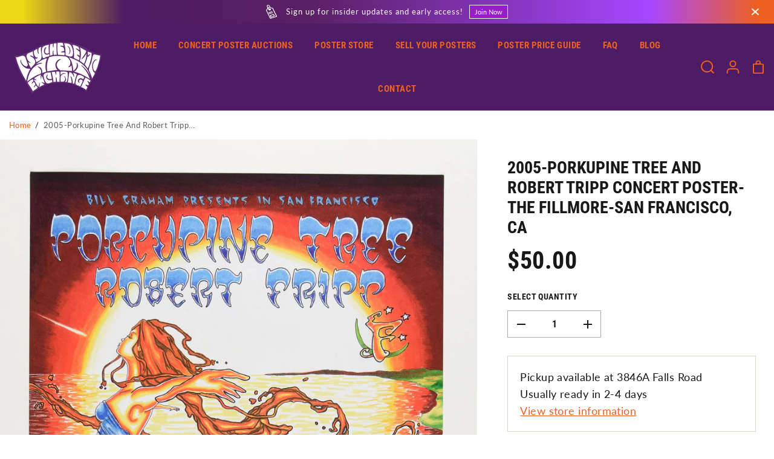

--- FILE ---
content_type: text/html; charset=utf-8
request_url: https://concertpostergallery.com/products/2005-porkupine-tree-and-robert-tripp-concert-poster-the-fillmore-san-francisco-ca
body_size: 50131
content:
<!doctype html> 
<html class="no-js" lang="en">
  <head>
    <!-- Google Tag Manager -->
<script>(function(w,d,s,l,i){w[l]=w[l]||[];w[l].push({'gtm.start':
new Date().getTime(),event:'gtm.js'});var f=d.getElementsByTagName(s)[0],
j=d.createElement(s),dl=l!='dataLayer'?'&l='+l:'';j.async=true;j.src=
'https://www.googletagmanager.com/gtm.js?id='+i+dl;f.parentNode.insertBefore(j,f);
})(window,document,'script','dataLayer','GTM-PDWGDJS');</script>
<!-- End Google Tag Manager -->
    <!-- Google Tag Manager -->
<script>(function(w,d,s,l,i){w[l]=w[l]||[];w[l].push({'gtm.start':
new Date().getTime(),event:'gtm.js'});var f=d.getElementsByTagName(s)[0],
j=d.createElement(s),dl=l!='dataLayer'?'&l='+l:'';j.async=true;j.src=
'https://www.googletagmanager.com/gtm.js?id='+i+dl;f.parentNode.insertBefore(j,f);
})(window,document,'script','dataLayer','GTM-NZQDDD2S');</script>
<!-- End Google Tag Manager -->
    <meta charset="utf-8">
    <meta http-equiv="X-UA-Compatible" content="IE=edge,chrome=1">
    <meta name="viewport" content="width=device-width,initial-scale=1"><meta property="og:site_name" content="Psychedelic Art Exchange   |   Collectible Posters and Memorabilia">
<meta property="og:url" content="https://concertpostergallery.com/products/2005-porkupine-tree-and-robert-tripp-concert-poster-the-fillmore-san-francisco-ca">
<meta property="og:title" content="2005-Porkupine Tree And Robert Tripp Concert Poster-The Fillmore-San F">
<meta property="og:type" content="product">
<meta property="og:description" content="2005 Fillmore Concert Poster commemorating the 6/8/2005 Porkupine Tree and Robert Tripp show Dimensions: 13&quot; x 19&quot; PAE Graded Mint 92">
<meta property="og:image:width" content="300"/> <meta property="og:image:height" content="300"/><meta property="og:image" content="https://concertpostergallery.com/cdn/shop/products/PorkupineTreeandRobertTrippFront6-8-2005_1-24-2023.jpg?v=1675201068&width=300"><meta property="og:image" content="https://concertpostergallery.com/cdn/shop/products/ButtholeSurfersRear1-20-2023_4d8a4847-c774-4f63-8bb3-52a28ec4e106.jpg?v=1675201067&width=300"><meta property="og:image:secure_url" content="https://concertpostergallery.com/cdn/shop/products/PorkupineTreeandRobertTrippFront6-8-2005_1-24-2023.jpg?v=1675201068&width=300"><meta property="og:image:secure_url" content="https://concertpostergallery.com/cdn/shop/products/ButtholeSurfersRear1-20-2023_4d8a4847-c774-4f63-8bb3-52a28ec4e106.jpg?v=1675201067&width=300"><meta property="og:price:amount" content="50.00">
<meta property="og:price:currency" content="USD"><meta name="twitter:card" content="summary_large_image">
<meta name="twitter:title" content="2005-Porkupine Tree And Robert Tripp Concert Poster-The Fillmore-San F">
<meta name="twitter:description" content="2005 Fillmore Concert Poster commemorating the 6/8/2005 Porkupine Tree and Robert Tripp show Dimensions: 13&quot; x 19&quot; PAE Graded Mint 92"><link rel="canonical" href="https://concertpostergallery.com/products/2005-porkupine-tree-and-robert-tripp-concert-poster-the-fillmore-san-francisco-ca">
    <link rel="preconnect" href="https://cdn.shopify.com" crossorigin><link rel="icon" type="image/png" href="//concertpostergallery.com/cdn/shop/files/flying-eye.png?crop=center&height=32&v=1662493265&width=32"><title>2005-Porkupine Tree And Robert Tripp Concert Poster-The Fillmore-San F</title><meta name="description" content="2005 Fillmore Concert Poster commemorating the 6/8/2005 Porkupine Tree and Robert Tripp show Dimensions: 13&quot; x 19&quot; PAE Graded Mint 92"><style>.spf-filter-loading #gf-products > *:not(.spf-product--skeleton), .spf-filter-loading [data-globo-filter-items] > *:not(.spf-product--skeleton){visibility: hidden; opacity: 0}</style>
<script>
  document.getElementsByTagName('html')[0].classList.add('spf-filter-loading');
  window.addEventListener("globoFilterRenderCompleted",function(e){document.getElementsByTagName('html')[0].classList.remove('spf-filter-loading')})
  window.sortByRelevance = false;
  window.moneyFormat = "${{amount}}";
  window.GloboMoneyFormat = "${{amount}}";
  window.GloboMoneyWithCurrencyFormat = "${{amount}} USD";
  window.filterPriceRate = 1;
  window.filterPriceAdjustment = 1;

  window.shopCurrency = "USD";
  window.currentCurrency = "USD";

  window.isMultiCurrency = false;
  window.globoFilterAssetsUrl = '//concertpostergallery.com/cdn/shop/t/2/assets/';
  window.assetsUrl = '//concertpostergallery.com/cdn/shop/t/2/assets/';
  window.filesUrl = '//concertpostergallery.com/cdn/shop/files/';
  var page_id = 0;
  var globo_filters_json = {"default":13664,"401487331582":13724,"402687623422":13726}
  var GloboFilterConfig = {
    api: {
      filterUrl: "https://filter-v2.globosoftware.net/filter",
      searchUrl: "https://filter-v2.globosoftware.net/search",
      url: "https://filter-v2.globosoftware.net",
    },
    shop: {
      name: "Psychedelic Art Exchange   |   Collectible Posters and Memorabilia",
      url: "https://concertpostergallery.com",
      domain: "pae-dev.myshopify.com",
      is_multicurrency: false,
      currency: "USD",
      cur_currency: "USD",
      cur_locale: "en",
      locale: "en",
      root_url: "",
      country_code: "US",
      product_image: {width: 360, height: 504},
      no_image_url: "https://cdn.shopify.com/s/images/themes/product-1.png",
      themeStoreId: 1615,
      swatches:  [],
      newUrlStruct: true,
      translation: {"default":{"search":{"suggestions":"Suggestions","collections":"Collections","pages":"Pages","product":"Product","products":"Products","view_all":"Search for","view_all_products":"View all products","not_found":"Sorry, nothing found for","product_not_found":"No products were found","no_result_keywords_suggestions_title":"Popular searches","no_result_products_suggestions_title":"However, You may like","zero_character_keywords_suggestions_title":"Suggestions","zero_character_popular_searches_title":"Popular searches","zero_character_products_suggestions_title":"Trending products"},"form":{"heading":"Advanced Search","select":"-- Select --","search":"Search","submit":"Search","clear":"Clear"},"filter":{"filter_by":"Filter By","clear_all":"Clear All","view":"View","clear":"Clear","in_stock":"In Stock","out_of_stock":"Out of Stock","ready_to_ship":"Ready to ship","search":"Search options","choose_values":"Choose values"},"sort":{"sort_by":"Sort By","manually":"Featured","availability_in_stock_first":"Availability","relevance":"Relevance","best_selling":"Best Selling","alphabetically_a_z":"Alphabetically, A-Z","alphabetically_z_a":"Alphabetically, Z-A","price_low_to_high":"Price, low to high","price_high_to_low":"Price, high to low","date_new_to_old":"Date, new to old","date_old_to_new":"Date, old to new","sale_off":"% Sale off"},"product":{"add_to_cart":"Add to cart","unavailable":"Unavailable","sold_out":"Sold out","sale":"Sale","load_more":"Load more","limit":"Show","search":"Search products","no_results":"Sorry, there are no products in this collection"}}},
      redirects: null,
      images: ["minus.png","plus.png","select-arrow-white.png"],
      settings: {"color_body_bg":"#ffffff","color_button":"#1a7bd9","color_button_text":"#ffffff","secondary_color_body_bg":"#f8f3eb","secondary_color_button":"#ed601f","secondary_color_button_text":"#ffffff","color_base":"#ed601f","color_body_text":"#181818","heading_color":"#181818","color_image_bg":"#F4EAE2","bg_savings_text":"#ffe18c","color_savings_text":"#E22120","color_cart_dot":"#5a2064","type_heading_font_family":{"error":"json not allowed for this object"},"type_header_spacing":"0","type_base_font_family":{"error":"json not allowed for this object"},"type_base_spacing":"25","type_base_size":18,"type_base_line_height":1.6,"social_facebook_link":"https:\/\/www.facebook.com\/Psychedelic.Art.Exchange\/","social_twitter_link":"","social_linkedin_link":"","social_instagram_link":"https:\/\/www.instagram.com\/psychedelicartexchange\/","social_pinterest_link":"","social_snapchat_link":"","social_tiktok_link":"","social_tumblr_link":"","social_youtube_link":"","social_vimeo_link":"","enable_article_result":true,"enable_page_result":true,"enable_cart_drawer":true,"enable_breadcrumb":true,"enable_preorder":false,"option_style":"swatch","color_swatch_style":"circle","variant_image":false,"show_saved_amount":true,"saved_amount_style":"percentage","show_quick_view":true,"show_similar":true,"show_similar_text":true,"show_atc":true,"show_price":true,"show_reviews":false,"show_hover":"slider","newsletter_pop_enable":false,"newsletter_heading":"Join our Newsletter","newsletter_description":"","newsletter_heading_color":"#000000","newsletter_description_color":"#555555","newsletter_bk":"#ffffff","popup_cookie":10,"enableScrollToTop":true,"show_scrollToTop_text":false,"custom_scrollToTop_svg":"","googlemapapi":"","favicon":"\/\/concertpostergallery.com\/cdn\/shop\/files\/flying-eye.png?v=1662493265","checkout_logo_position":"left","checkout_logo_size":"medium","checkout_body_background_color":"#fff","checkout_input_background_color_mode":"white","checkout_sidebar_background_color":"#fafafa","checkout_heading_font":"-apple-system, BlinkMacSystemFont, 'Segoe UI', Roboto, Helvetica, Arial, sans-serif, 'Apple Color Emoji', 'Segoe UI Emoji', 'Segoe UI Symbol'","checkout_body_font":"-apple-system, BlinkMacSystemFont, 'Segoe UI', Roboto, Helvetica, Arial, sans-serif, 'Apple Color Emoji', 'Segoe UI Emoji', 'Segoe UI Symbol'","checkout_accent_color":"#1878b9","checkout_button_color":"#1878b9","checkout_error_color":"#e22120","product_image_style":"square","customer_layout":"customer_area"},
      separate_options: null,
      home_filter: false,
      page: "product",
      layout: "theme"
    },
    taxes: null,
    special_countries: null,
    adjustments: null,

    year_make_model: {
      id: null
    },
    filter: {
      id: globo_filters_json[page_id] || globo_filters_json['default'] || 0,
      layout: 1,
      showCount: true,
      isLoadMore: 1,
      filter_on_search_page: true
    },
    search:{
      enable: true,
      zero_character_suggestion: false,
      layout: 1,
    },
    collection: {
      id:0,
      handle:'',
      sort: 'best-selling',
      tags: null,
      vendor: null,
      type: null,
      term: null,
      limit: 24,
      products_count: 0,
      excludeTags: null
    },
    customer: false,
    selector: {
      sortBy: '.collection-sorting',
      pagination: '.pagination:first, .paginate:first, .pagination-custom:first, #pagination:first, #gf_pagination_wrap',
      products: '.grid.grid-collage'
    }
  };

</script>
<script defer src="//concertpostergallery.com/cdn/shop/t/2/assets/v5.globo.filter.lib.js?v=167464822283770874821663987116"></script>

<link rel="preload stylesheet" href="//concertpostergallery.com/cdn/shop/t/2/assets/v5.globo.search.css?v=100816588894824515861663987105" as="style">





<script>window.performance && window.performance.mark && window.performance.mark('shopify.content_for_header.start');</script><meta name="google-site-verification" content="42NMHCjKvVXK4Hx_gMTY5NjHRzMNtInQPXLNeo1a_mI">
<meta name="facebook-domain-verification" content="8j7k9c6wugek8uxw2zgsv94fdh979n">
<meta id="shopify-digital-wallet" name="shopify-digital-wallet" content="/65721827582/digital_wallets/dialog">
<meta name="shopify-checkout-api-token" content="d3b1b2dfe254de78d6ac9bfde3510911">
<meta id="in-context-paypal-metadata" data-shop-id="65721827582" data-venmo-supported="false" data-environment="production" data-locale="en_US" data-paypal-v4="true" data-currency="USD">
<link rel="alternate" type="application/json+oembed" href="https://concertpostergallery.com/products/2005-porkupine-tree-and-robert-tripp-concert-poster-the-fillmore-san-francisco-ca.oembed">
<script async="async" src="/checkouts/internal/preloads.js?locale=en-US"></script>
<link rel="preconnect" href="https://shop.app" crossorigin="anonymous">
<script async="async" src="https://shop.app/checkouts/internal/preloads.js?locale=en-US&shop_id=65721827582" crossorigin="anonymous"></script>
<script id="apple-pay-shop-capabilities" type="application/json">{"shopId":65721827582,"countryCode":"US","currencyCode":"USD","merchantCapabilities":["supports3DS"],"merchantId":"gid:\/\/shopify\/Shop\/65721827582","merchantName":"Psychedelic Art Exchange   |   Collectible Posters and Memorabilia","requiredBillingContactFields":["postalAddress","email","phone"],"requiredShippingContactFields":["postalAddress","email","phone"],"shippingType":"shipping","supportedNetworks":["visa","masterCard","amex","discover","elo","jcb"],"total":{"type":"pending","label":"Psychedelic Art Exchange   |   Collectible Posters and Memorabilia","amount":"1.00"},"shopifyPaymentsEnabled":true,"supportsSubscriptions":true}</script>
<script id="shopify-features" type="application/json">{"accessToken":"d3b1b2dfe254de78d6ac9bfde3510911","betas":["rich-media-storefront-analytics"],"domain":"concertpostergallery.com","predictiveSearch":true,"shopId":65721827582,"locale":"en"}</script>
<script>var Shopify = Shopify || {};
Shopify.shop = "pae-dev.myshopify.com";
Shopify.locale = "en";
Shopify.currency = {"active":"USD","rate":"1.0"};
Shopify.country = "US";
Shopify.theme = {"name":"Yuva","id":134923976958,"schema_name":"Yuva","schema_version":"1.0.1","theme_store_id":1615,"role":"main"};
Shopify.theme.handle = "null";
Shopify.theme.style = {"id":null,"handle":null};
Shopify.cdnHost = "concertpostergallery.com/cdn";
Shopify.routes = Shopify.routes || {};
Shopify.routes.root = "/";</script>
<script type="module">!function(o){(o.Shopify=o.Shopify||{}).modules=!0}(window);</script>
<script>!function(o){function n(){var o=[];function n(){o.push(Array.prototype.slice.apply(arguments))}return n.q=o,n}var t=o.Shopify=o.Shopify||{};t.loadFeatures=n(),t.autoloadFeatures=n()}(window);</script>
<script>
  window.ShopifyPay = window.ShopifyPay || {};
  window.ShopifyPay.apiHost = "shop.app\/pay";
  window.ShopifyPay.redirectState = null;
</script>
<script id="shop-js-analytics" type="application/json">{"pageType":"product"}</script>
<script defer="defer" async type="module" src="//concertpostergallery.com/cdn/shopifycloud/shop-js/modules/v2/client.init-shop-cart-sync_BApSsMSl.en.esm.js"></script>
<script defer="defer" async type="module" src="//concertpostergallery.com/cdn/shopifycloud/shop-js/modules/v2/chunk.common_CBoos6YZ.esm.js"></script>
<script type="module">
  await import("//concertpostergallery.com/cdn/shopifycloud/shop-js/modules/v2/client.init-shop-cart-sync_BApSsMSl.en.esm.js");
await import("//concertpostergallery.com/cdn/shopifycloud/shop-js/modules/v2/chunk.common_CBoos6YZ.esm.js");

  window.Shopify.SignInWithShop?.initShopCartSync?.({"fedCMEnabled":true,"windoidEnabled":true});

</script>
<script defer="defer" async type="module" src="//concertpostergallery.com/cdn/shopifycloud/shop-js/modules/v2/client.payment-terms_BHOWV7U_.en.esm.js"></script>
<script defer="defer" async type="module" src="//concertpostergallery.com/cdn/shopifycloud/shop-js/modules/v2/chunk.common_CBoos6YZ.esm.js"></script>
<script defer="defer" async type="module" src="//concertpostergallery.com/cdn/shopifycloud/shop-js/modules/v2/chunk.modal_Bu1hFZFC.esm.js"></script>
<script type="module">
  await import("//concertpostergallery.com/cdn/shopifycloud/shop-js/modules/v2/client.payment-terms_BHOWV7U_.en.esm.js");
await import("//concertpostergallery.com/cdn/shopifycloud/shop-js/modules/v2/chunk.common_CBoos6YZ.esm.js");
await import("//concertpostergallery.com/cdn/shopifycloud/shop-js/modules/v2/chunk.modal_Bu1hFZFC.esm.js");

  
</script>
<script>
  window.Shopify = window.Shopify || {};
  if (!window.Shopify.featureAssets) window.Shopify.featureAssets = {};
  window.Shopify.featureAssets['shop-js'] = {"shop-cart-sync":["modules/v2/client.shop-cart-sync_DJczDl9f.en.esm.js","modules/v2/chunk.common_CBoos6YZ.esm.js"],"init-fed-cm":["modules/v2/client.init-fed-cm_BzwGC0Wi.en.esm.js","modules/v2/chunk.common_CBoos6YZ.esm.js"],"init-windoid":["modules/v2/client.init-windoid_BS26ThXS.en.esm.js","modules/v2/chunk.common_CBoos6YZ.esm.js"],"shop-cash-offers":["modules/v2/client.shop-cash-offers_DthCPNIO.en.esm.js","modules/v2/chunk.common_CBoos6YZ.esm.js","modules/v2/chunk.modal_Bu1hFZFC.esm.js"],"shop-button":["modules/v2/client.shop-button_D_JX508o.en.esm.js","modules/v2/chunk.common_CBoos6YZ.esm.js"],"init-shop-email-lookup-coordinator":["modules/v2/client.init-shop-email-lookup-coordinator_DFwWcvrS.en.esm.js","modules/v2/chunk.common_CBoos6YZ.esm.js"],"shop-toast-manager":["modules/v2/client.shop-toast-manager_tEhgP2F9.en.esm.js","modules/v2/chunk.common_CBoos6YZ.esm.js"],"shop-login-button":["modules/v2/client.shop-login-button_DwLgFT0K.en.esm.js","modules/v2/chunk.common_CBoos6YZ.esm.js","modules/v2/chunk.modal_Bu1hFZFC.esm.js"],"avatar":["modules/v2/client.avatar_BTnouDA3.en.esm.js"],"init-shop-cart-sync":["modules/v2/client.init-shop-cart-sync_BApSsMSl.en.esm.js","modules/v2/chunk.common_CBoos6YZ.esm.js"],"pay-button":["modules/v2/client.pay-button_BuNmcIr_.en.esm.js","modules/v2/chunk.common_CBoos6YZ.esm.js"],"init-shop-for-new-customer-accounts":["modules/v2/client.init-shop-for-new-customer-accounts_DrjXSI53.en.esm.js","modules/v2/client.shop-login-button_DwLgFT0K.en.esm.js","modules/v2/chunk.common_CBoos6YZ.esm.js","modules/v2/chunk.modal_Bu1hFZFC.esm.js"],"init-customer-accounts-sign-up":["modules/v2/client.init-customer-accounts-sign-up_TlVCiykN.en.esm.js","modules/v2/client.shop-login-button_DwLgFT0K.en.esm.js","modules/v2/chunk.common_CBoos6YZ.esm.js","modules/v2/chunk.modal_Bu1hFZFC.esm.js"],"shop-follow-button":["modules/v2/client.shop-follow-button_C5D3XtBb.en.esm.js","modules/v2/chunk.common_CBoos6YZ.esm.js","modules/v2/chunk.modal_Bu1hFZFC.esm.js"],"checkout-modal":["modules/v2/client.checkout-modal_8TC_1FUY.en.esm.js","modules/v2/chunk.common_CBoos6YZ.esm.js","modules/v2/chunk.modal_Bu1hFZFC.esm.js"],"init-customer-accounts":["modules/v2/client.init-customer-accounts_C0Oh2ljF.en.esm.js","modules/v2/client.shop-login-button_DwLgFT0K.en.esm.js","modules/v2/chunk.common_CBoos6YZ.esm.js","modules/v2/chunk.modal_Bu1hFZFC.esm.js"],"lead-capture":["modules/v2/client.lead-capture_Cq0gfm7I.en.esm.js","modules/v2/chunk.common_CBoos6YZ.esm.js","modules/v2/chunk.modal_Bu1hFZFC.esm.js"],"shop-login":["modules/v2/client.shop-login_BmtnoEUo.en.esm.js","modules/v2/chunk.common_CBoos6YZ.esm.js","modules/v2/chunk.modal_Bu1hFZFC.esm.js"],"payment-terms":["modules/v2/client.payment-terms_BHOWV7U_.en.esm.js","modules/v2/chunk.common_CBoos6YZ.esm.js","modules/v2/chunk.modal_Bu1hFZFC.esm.js"]};
</script>
<script>(function() {
  var isLoaded = false;
  function asyncLoad() {
    if (isLoaded) return;
    isLoaded = true;
    var urls = ["https:\/\/cdn.shopify.com\/s\/files\/1\/0657\/2182\/7582\/t\/2\/assets\/pop_65721827582.js?v=1662093676\u0026shop=pae-dev.myshopify.com","https:\/\/chimpstatic.com\/mcjs-connected\/js\/users\/0ebfc13f571d92d6f891ac5b9\/2dbefe8578397f90a5a96a75e.js?shop=pae-dev.myshopify.com","https:\/\/cdn.shopify.com\/s\/files\/1\/0657\/2182\/7582\/t\/2\/assets\/globo.filter.init.js?shop=pae-dev.myshopify.com"];
    for (var i = 0; i < urls.length; i++) {
      var s = document.createElement('script');
      s.type = 'text/javascript';
      s.async = true;
      s.src = urls[i];
      var x = document.getElementsByTagName('script')[0];
      x.parentNode.insertBefore(s, x);
    }
  };
  if(window.attachEvent) {
    window.attachEvent('onload', asyncLoad);
  } else {
    window.addEventListener('load', asyncLoad, false);
  }
})();</script>
<script id="__st">var __st={"a":65721827582,"offset":-18000,"reqid":"94dcf7ed-c943-484d-9210-4d02b138a060-1768892604","pageurl":"concertpostergallery.com\/products\/2005-porkupine-tree-and-robert-tripp-concert-poster-the-fillmore-san-francisco-ca","u":"a34569112fc3","p":"product","rtyp":"product","rid":7981768769790};</script>
<script>window.ShopifyPaypalV4VisibilityTracking = true;</script>
<script id="captcha-bootstrap">!function(){'use strict';const t='contact',e='account',n='new_comment',o=[[t,t],['blogs',n],['comments',n],[t,'customer']],c=[[e,'customer_login'],[e,'guest_login'],[e,'recover_customer_password'],[e,'create_customer']],r=t=>t.map((([t,e])=>`form[action*='/${t}']:not([data-nocaptcha='true']) input[name='form_type'][value='${e}']`)).join(','),a=t=>()=>t?[...document.querySelectorAll(t)].map((t=>t.form)):[];function s(){const t=[...o],e=r(t);return a(e)}const i='password',u='form_key',d=['recaptcha-v3-token','g-recaptcha-response','h-captcha-response',i],f=()=>{try{return window.sessionStorage}catch{return}},m='__shopify_v',_=t=>t.elements[u];function p(t,e,n=!1){try{const o=window.sessionStorage,c=JSON.parse(o.getItem(e)),{data:r}=function(t){const{data:e,action:n}=t;return t[m]||n?{data:e,action:n}:{data:t,action:n}}(c);for(const[e,n]of Object.entries(r))t.elements[e]&&(t.elements[e].value=n);n&&o.removeItem(e)}catch(o){console.error('form repopulation failed',{error:o})}}const l='form_type',E='cptcha';function T(t){t.dataset[E]=!0}const w=window,h=w.document,L='Shopify',v='ce_forms',y='captcha';let A=!1;((t,e)=>{const n=(g='f06e6c50-85a8-45c8-87d0-21a2b65856fe',I='https://cdn.shopify.com/shopifycloud/storefront-forms-hcaptcha/ce_storefront_forms_captcha_hcaptcha.v1.5.2.iife.js',D={infoText:'Protected by hCaptcha',privacyText:'Privacy',termsText:'Terms'},(t,e,n)=>{const o=w[L][v],c=o.bindForm;if(c)return c(t,g,e,D).then(n);var r;o.q.push([[t,g,e,D],n]),r=I,A||(h.body.append(Object.assign(h.createElement('script'),{id:'captcha-provider',async:!0,src:r})),A=!0)});var g,I,D;w[L]=w[L]||{},w[L][v]=w[L][v]||{},w[L][v].q=[],w[L][y]=w[L][y]||{},w[L][y].protect=function(t,e){n(t,void 0,e),T(t)},Object.freeze(w[L][y]),function(t,e,n,w,h,L){const[v,y,A,g]=function(t,e,n){const i=e?o:[],u=t?c:[],d=[...i,...u],f=r(d),m=r(i),_=r(d.filter((([t,e])=>n.includes(e))));return[a(f),a(m),a(_),s()]}(w,h,L),I=t=>{const e=t.target;return e instanceof HTMLFormElement?e:e&&e.form},D=t=>v().includes(t);t.addEventListener('submit',(t=>{const e=I(t);if(!e)return;const n=D(e)&&!e.dataset.hcaptchaBound&&!e.dataset.recaptchaBound,o=_(e),c=g().includes(e)&&(!o||!o.value);(n||c)&&t.preventDefault(),c&&!n&&(function(t){try{if(!f())return;!function(t){const e=f();if(!e)return;const n=_(t);if(!n)return;const o=n.value;o&&e.removeItem(o)}(t);const e=Array.from(Array(32),(()=>Math.random().toString(36)[2])).join('');!function(t,e){_(t)||t.append(Object.assign(document.createElement('input'),{type:'hidden',name:u})),t.elements[u].value=e}(t,e),function(t,e){const n=f();if(!n)return;const o=[...t.querySelectorAll(`input[type='${i}']`)].map((({name:t})=>t)),c=[...d,...o],r={};for(const[a,s]of new FormData(t).entries())c.includes(a)||(r[a]=s);n.setItem(e,JSON.stringify({[m]:1,action:t.action,data:r}))}(t,e)}catch(e){console.error('failed to persist form',e)}}(e),e.submit())}));const S=(t,e)=>{t&&!t.dataset[E]&&(n(t,e.some((e=>e===t))),T(t))};for(const o of['focusin','change'])t.addEventListener(o,(t=>{const e=I(t);D(e)&&S(e,y())}));const B=e.get('form_key'),M=e.get(l),P=B&&M;t.addEventListener('DOMContentLoaded',(()=>{const t=y();if(P)for(const e of t)e.elements[l].value===M&&p(e,B);[...new Set([...A(),...v().filter((t=>'true'===t.dataset.shopifyCaptcha))])].forEach((e=>S(e,t)))}))}(h,new URLSearchParams(w.location.search),n,t,e,['guest_login'])})(!0,!0)}();</script>
<script integrity="sha256-4kQ18oKyAcykRKYeNunJcIwy7WH5gtpwJnB7kiuLZ1E=" data-source-attribution="shopify.loadfeatures" defer="defer" src="//concertpostergallery.com/cdn/shopifycloud/storefront/assets/storefront/load_feature-a0a9edcb.js" crossorigin="anonymous"></script>
<script crossorigin="anonymous" defer="defer" src="//concertpostergallery.com/cdn/shopifycloud/storefront/assets/shopify_pay/storefront-65b4c6d7.js?v=20250812"></script>
<script data-source-attribution="shopify.dynamic_checkout.dynamic.init">var Shopify=Shopify||{};Shopify.PaymentButton=Shopify.PaymentButton||{isStorefrontPortableWallets:!0,init:function(){window.Shopify.PaymentButton.init=function(){};var t=document.createElement("script");t.src="https://concertpostergallery.com/cdn/shopifycloud/portable-wallets/latest/portable-wallets.en.js",t.type="module",document.head.appendChild(t)}};
</script>
<script data-source-attribution="shopify.dynamic_checkout.buyer_consent">
  function portableWalletsHideBuyerConsent(e){var t=document.getElementById("shopify-buyer-consent"),n=document.getElementById("shopify-subscription-policy-button");t&&n&&(t.classList.add("hidden"),t.setAttribute("aria-hidden","true"),n.removeEventListener("click",e))}function portableWalletsShowBuyerConsent(e){var t=document.getElementById("shopify-buyer-consent"),n=document.getElementById("shopify-subscription-policy-button");t&&n&&(t.classList.remove("hidden"),t.removeAttribute("aria-hidden"),n.addEventListener("click",e))}window.Shopify?.PaymentButton&&(window.Shopify.PaymentButton.hideBuyerConsent=portableWalletsHideBuyerConsent,window.Shopify.PaymentButton.showBuyerConsent=portableWalletsShowBuyerConsent);
</script>
<script>
  function portableWalletsCleanup(e){e&&e.src&&console.error("Failed to load portable wallets script "+e.src);var t=document.querySelectorAll("shopify-accelerated-checkout .shopify-payment-button__skeleton, shopify-accelerated-checkout-cart .wallet-cart-button__skeleton"),e=document.getElementById("shopify-buyer-consent");for(let e=0;e<t.length;e++)t[e].remove();e&&e.remove()}function portableWalletsNotLoadedAsModule(e){e instanceof ErrorEvent&&"string"==typeof e.message&&e.message.includes("import.meta")&&"string"==typeof e.filename&&e.filename.includes("portable-wallets")&&(window.removeEventListener("error",portableWalletsNotLoadedAsModule),window.Shopify.PaymentButton.failedToLoad=e,"loading"===document.readyState?document.addEventListener("DOMContentLoaded",window.Shopify.PaymentButton.init):window.Shopify.PaymentButton.init())}window.addEventListener("error",portableWalletsNotLoadedAsModule);
</script>

<script type="module" src="https://concertpostergallery.com/cdn/shopifycloud/portable-wallets/latest/portable-wallets.en.js" onError="portableWalletsCleanup(this)" crossorigin="anonymous"></script>
<script nomodule>
  document.addEventListener("DOMContentLoaded", portableWalletsCleanup);
</script>

<link id="shopify-accelerated-checkout-styles" rel="stylesheet" media="screen" href="https://concertpostergallery.com/cdn/shopifycloud/portable-wallets/latest/accelerated-checkout-backwards-compat.css" crossorigin="anonymous">
<style id="shopify-accelerated-checkout-cart">
        #shopify-buyer-consent {
  margin-top: 1em;
  display: inline-block;
  width: 100%;
}

#shopify-buyer-consent.hidden {
  display: none;
}

#shopify-subscription-policy-button {
  background: none;
  border: none;
  padding: 0;
  text-decoration: underline;
  font-size: inherit;
  cursor: pointer;
}

#shopify-subscription-policy-button::before {
  box-shadow: none;
}

      </style>

<script>window.performance && window.performance.mark && window.performance.mark('shopify.content_for_header.end');</script>
    <script>document.documentElement.className = document.documentElement.className.replace('no-js', 'js');</script><style>
  /*============= page loader css start ========*/
  .yv-page-loader {
    position: fixed;
    width: 100%;
    height: 100%;
    background-color: rgba(255, 255, 255, 1);
    left: 0;
    top: 0;
    display: flex;
    align-items: center;
    justify-content: center;
    z-index:99;
    opacity:0;
    transform: translateY(-100%);
  }
  .page-loading .yv-page-loader{
    opacity:1;
    transform: translateY(0);
  }
  .yv-page-loader img{
    max-width: 100px;
  }
  /*============= page loader css end ========*/
  .wow {
    visibility: hidden;
    animation-name: none;
  }
</style>

<noscript>
  <style>
    .wow {
      visibility: visible !important;
    }
  </style>
</noscript>

<link rel="preload" as="style" href="//concertpostergallery.com/cdn/shop/t/2/assets/common.min.css?v=61178084851179934661662428361">

<link rel="preload" as="style" href="//concertpostergallery.com/cdn/shop/t/2/assets/header.min.css?v=26403208000633081871664252854">

<link rel="preload" as="style" href="//concertpostergallery.com/cdn/shop/t/2/assets/footer.min.css?v=124894191877239385431661900659">

<link rel="preload" as="style" href="//concertpostergallery.com/cdn/shop/t/2/assets/variable.css?v=85545729812254057261701097610">

<link rel="preload" as="style" href="//concertpostergallery.com/cdn/shop/t/2/assets/theme.min.css?v=26948032872875012481664163650">

<link rel="preload" as="style" href="//concertpostergallery.com/cdn/shop/t/2/assets/responsive.min.css?v=170297326442480621811661957308">


<link rel="preload" as="style" href="//concertpostergallery.com/cdn/shop/t/2/assets/fancybox.min.css?v=82321193459872401151661900658">


<link href="//concertpostergallery.com/cdn/shop/t/2/assets/flickity.min.css?v=58391348945399336901661900658" rel="stylesheet" type="text/css" media="all" />

<link href="//concertpostergallery.com/cdn/shop/t/2/assets/fancybox.min.css?v=82321193459872401151661900658" rel="stylesheet" type="text/css" media="all" /> 

<link href="//concertpostergallery.com/cdn/shop/t/2/assets/variable.css?v=85545729812254057261701097610" rel="stylesheet" type="text/css" media="all" />

<link href="//concertpostergallery.com/cdn/shop/t/2/assets/common.min.css?v=61178084851179934661662428361" rel="stylesheet" type="text/css" media="all" />

<link href="//concertpostergallery.com/cdn/shop/t/2/assets/header.min.css?v=26403208000633081871664252854" rel="stylesheet" type="text/css" media="all" />

<link href="//concertpostergallery.com/cdn/shop/t/2/assets/footer.min.css?v=124894191877239385431661900659" rel="stylesheet" type="text/css" media="all" />

<link href="//concertpostergallery.com/cdn/shop/t/2/assets/theme.min.css?v=26948032872875012481664163650" rel="stylesheet" type="text/css" media="all" />

<link href="//concertpostergallery.com/cdn/shop/t/2/assets/responsive.min.css?v=170297326442480621811661957308" rel="stylesheet" type="text/css" media="all" />

<link href="//concertpostergallery.com/cdn/shop/t/2/assets/animate.min.css?v=13086238940396531021661900657" rel="stylesheet" type="text/css" media="all" />


<link rel="stylesheet" href="https://cdn.shopify.com/shopifycloud/model-viewer-ui/assets/v1.0/model-viewer-ui.css" />

<script>
  var focusElement = '';
  var productSlider;
  var productThumbSlider;
  const moneyFormat = '${{amount}}';
  const moneyFormatWithoutCurrency = '{{amount}}';
  const addToCartText = 'Add to cart';  
  const preorderText = 'Preorder';   
  const preorderStatus = false;                 
  const soldOutText = 'Sold out';             
  const saleText = 'Sale';             
  const saleOffText = 'OFF';             
  const regularPriceText = 'Regular price';          
  const comparePriceText = 'Sale price';      
  const savedPriceText = 'You saved';     
  const unitPriceText = 'Unit price';  
  const priceVariText = 'From [[price]]';           
  const cartTitleLabel = 'Your cart';           
  const errorLabel = 'Error';   
  const notAvailableLabel = 'We Do Not Ship To This Destination.';     
  const variantStyle = 'swatch';                
  const unavailableText = 'Unavailable';       
  const oneTimePurchaseText = 'One Time Purchase';    
  const showSavedAmount = true;                 
  const savedAmountStyle = 'percentage';                
  const quickViewHeading = 'Quick View';        
  const searchPageResults = true ; 
  const searchArticleResults = true;   
  const searchDrawerProductHead = 'Products';  
  const searchDrawerArticleHead = 'Articles'; 
  const searchDrawerPageHead = 'Pages';  
  const searchAllResultText = 'See all Results';   
  const searchRecentTitleText = 'Recent Search';  
  const searchNoResultText = 'No Result Found.';   
  const searchForText = 'Search for';   
  const searchResultText = 'Results';    
  const searchNoSuggestionText = 'No suggestions found.';  
  const showMoreText = 'Show More'; 
  const showLessText = 'Show Less';  
  const readMoreText = 'Read More'; 
  const rootUrl = '/';
  const cartUrl = '/cart.js';  
  const mainCartUrl = '/cart'; 
  const cartAdd = '/cart/add';  
  const cartAddUrl = '/cart/add.js';  
  const cartUpdateUrl = '/cart/update.js'; 
  const cartChangeUrl = '/cart/change.js'; 
  const cartClearUrl = '/cart/clear.js';
  const cartChangeError = "You can only add [qty] of this item to your cart.";
  const productRecommendationUrl = '/recommendations/products';
  const googleMapApiKey = '';
  const searchUrl = '/search';  
  const preLoadLoadGif = `<div class="yv_load">     
          <svg xmlns="http://www.w3.org/2000/svg" xmlns:xlink="http://www.w3.org/1999/xlink" 
               style="margin: auto; display: block; shape-rendering: auto;" 
               width="200px" height="200px" viewBox="0 0 100 100" preserveAspectRatio="xMidYMid" class="svg-loader" >
            <circle cx="50" cy="50" fill="none" stroke="#dddddd" stroke-width="6" r="35" stroke-dasharray="164.93361431346415 56.97787143782138">
              <animateTransform attributeName="transform" type="rotate" repeatCount="indefinite" dur="1s" values="0 50 50;360 50 50" keyTimes="0;1"/>
            </circle>
          </svg>
    </div>`;
  const noImage = `<svg class="placeholder-svg" xmlns="http://www.w3.org/2000/svg" viewBox="0 0 525.5 525.5"><path d="M324.5 212.7H203c-1.6 0-2.8 1.3-2.8 2.8V308c0 1.6 1.3 2.8 2.8 2.8h121.6c1.6 0 2.8-1.3 2.8-2.8v-92.5c0-1.6-1.3-2.8-2.9-2.8zm1.1 95.3c0 .6-.5 1.1-1.1 1.1H203c-.6 0-1.1-.5-1.1-1.1v-92.5c0-.6.5-1.1 1.1-1.1h121.6c.6 0 1.1.5 1.1 1.1V308z"/><path d="M210.4 299.5H240v.1s.1 0 .2-.1h75.2v-76.2h-105v76.2zm1.8-7.2l20-20c1.6-1.6 3.8-2.5 6.1-2.5s4.5.9 6.1 2.5l1.5 1.5 16.8 16.8c-12.9 3.3-20.7 6.3-22.8 7.2h-27.7v-5.5zm101.5-10.1c-20.1 1.7-36.7 4.8-49.1 7.9l-16.9-16.9 26.3-26.3c1.6-1.6 3.8-2.5 6.1-2.5s4.5.9 6.1 2.5l27.5 27.5v7.8zm-68.9 15.5c9.7-3.5 33.9-10.9 68.9-13.8v13.8h-68.9zm68.9-72.7v46.8l-26.2-26.2c-1.9-1.9-4.5-3-7.3-3s-5.4 1.1-7.3 3l-26.3 26.3-.9-.9c-1.9-1.9-4.5-3-7.3-3s-5.4 1.1-7.3 3l-18.8 18.8V225h101.4z"/><path d="M232.8 254c4.6 0 8.3-3.7 8.3-8.3s-3.7-8.3-8.3-8.3-8.3 3.7-8.3 8.3 3.7 8.3 8.3 8.3zm0-14.9c3.6 0 6.6 2.9 6.6 6.6s-2.9 6.6-6.6 6.6-6.6-2.9-6.6-6.6 3-6.6 6.6-6.6z"/></svg>`;
  const noProductImage = `<svg class="placeholder-svg" xmlns="http://www.w3.org/2000/svg" viewBox="0 0 525.5 525.5"><path d="M375.5 345.2c0-.1 0-.1 0 0 0-.1 0-.1 0 0-1.1-2.9-2.3-5.5-3.4-7.8-1.4-4.7-2.4-13.8-.5-19.8 3.4-10.6 3.6-40.6 1.2-54.5-2.3-14-12.3-29.8-18.5-36.9-5.3-6.2-12.8-14.9-15.4-17.9 8.6-5.6 13.3-13.3 14-23 0-.3 0-.6.1-.8.4-4.1-.6-9.9-3.9-13.5-2.1-2.3-4.8-3.5-8-3.5h-54.9c-.8-7.1-3-13-5.2-17.5-6.8-13.9-12.5-16.5-21.2-16.5h-.7c-8.7 0-14.4 2.5-21.2 16.5-2.2 4.5-4.4 10.4-5.2 17.5h-48.5c-3.2 0-5.9 1.2-8 3.5-3.2 3.6-4.3 9.3-3.9 13.5 0 .2 0 .5.1.8.7 9.8 5.4 17.4 14 23-2.6 3.1-10.1 11.7-15.4 17.9-6.1 7.2-16.1 22.9-18.5 36.9-2.2 13.3-1.2 47.4 1 54.9 1.1 3.8 1.4 14.5-.2 19.4-1.2 2.4-2.3 5-3.4 7.9-4.4 11.6-6.2 26.3-5 32.6 1.8 9.9 16.5 14.4 29.4 14.4h176.8c12.9 0 27.6-4.5 29.4-14.4 1.2-6.5-.5-21.1-5-32.7zm-97.7-178c.3-3.2.8-10.6-.2-18 2.4 4.3 5 10.5 5.9 18h-5.7zm-36.3-17.9c-1 7.4-.5 14.8-.2 18h-5.7c.9-7.5 3.5-13.7 5.9-18zm4.5-6.9c0-.1.1-.2.1-.4 4.4-5.3 8.4-5.8 13.1-5.8h.7c4.7 0 8.7.6 13.1 5.8 0 .1 0 .2.1.4 3.2 8.9 2.2 21.2 1.8 25h-30.7c-.4-3.8-1.3-16.1 1.8-25zm-70.7 42.5c0-.3 0-.6-.1-.9-.3-3.4.5-8.4 3.1-11.3 1-1.1 2.1-1.7 3.4-2.1l-.6.6c-2.8 3.1-3.7 8.1-3.3 11.6 0 .2 0 .5.1.8.3 3.5.9 11.7 10.6 18.8.3.2.8.2 1-.2.2-.3.2-.8-.2-1-9.2-6.7-9.8-14.4-10-17.7 0-.3 0-.6-.1-.8-.3-3.2.5-7.7 3-10.5.8-.8 1.7-1.5 2.6-1.9h155.7c1 .4 1.9 1.1 2.6 1.9 2.5 2.8 3.3 7.3 3 10.5 0 .2 0 .5-.1.8-.3 3.6-1 13.1-13.8 20.1-.3.2-.5.6-.3 1 .1.2.4.4.6.4.1 0 .2 0 .3-.1 13.5-7.5 14.3-17.5 14.6-21.3 0-.3 0-.5.1-.8.4-3.5-.5-8.5-3.3-11.6l-.6-.6c1.3.4 2.5 1.1 3.4 2.1 2.6 2.9 3.5 7.9 3.1 11.3 0 .3 0 .6-.1.9-1.5 20.9-23.6 31.4-65.5 31.4h-43.8c-41.8 0-63.9-10.5-65.4-31.4zm91 89.1h-7c0-1.5 0-3-.1-4.2-.2-12.5-2.2-31.1-2.7-35.1h3.6c.8 0 1.4-.6 1.4-1.4v-14.1h2.4v14.1c0 .8.6 1.4 1.4 1.4h3.7c-.4 3.9-2.4 22.6-2.7 35.1v4.2zm65.3 11.9h-16.8c-.4 0-.7.3-.7.7 0 .4.3.7.7.7h16.8v2.8h-62.2c0-.9-.1-1.9-.1-2.8h33.9c.4 0 .7-.3.7-.7 0-.4-.3-.7-.7-.7h-33.9c-.1-3.2-.1-6.3-.1-9h62.5v9zm-12.5 24.4h-6.3l.2-1.6h5.9l.2 1.6zm-5.8-4.5l1.6-12.3h2l1.6 12.3h-5.2zm-57-19.9h-62.4v-9h62.5c0 2.7 0 5.8-.1 9zm-62.4 1.4h62.4c0 .9-.1 1.8-.1 2.8H194v-2.8zm65.2 0h7.3c0 .9.1 1.8.1 2.8H259c.1-.9.1-1.8.1-2.8zm7.2-1.4h-7.2c.1-3.2.1-6.3.1-9h7c0 2.7 0 5.8.1 9zm-7.7-66.7v6.8h-9v-6.8h9zm-8.9 8.3h9v.7h-9v-.7zm0 2.1h9v2.3h-9v-2.3zm26-1.4h-9v-.7h9v.7zm-9 3.7v-2.3h9v2.3h-9zm9-5.9h-9v-6.8h9v6.8zm-119.3 91.1c-2.1-7.1-3-40.9-.9-53.6 2.2-13.5 11.9-28.6 17.8-35.6 5.6-6.5 13.5-15.7 15.7-18.3 11.4 6.4 28.7 9.6 51.8 9.6h6v14.1c0 .8.6 1.4 1.4 1.4h5.4c.3 3.1 2.4 22.4 2.7 35.1 0 1.2.1 2.6.1 4.2h-63.9c-.8 0-1.4.6-1.4 1.4v16.1c0 .8.6 1.4 1.4 1.4H256c-.8 11.8-2.8 24.7-8 33.3-2.6 4.4-4.9 8.5-6.9 12.2-.4.7-.1 1.6.6 1.9.2.1.4.2.6.2.5 0 1-.3 1.3-.8 1.9-3.7 4.2-7.7 6.8-12.1 5.4-9.1 7.6-22.5 8.4-34.7h7.8c.7 11.2 2.6 23.5 7.1 32.4.2.5.8.8 1.3.8.2 0 .4 0 .6-.2.7-.4 1-1.2.6-1.9-4.3-8.5-6.1-20.3-6.8-31.1H312l-2.4 18.6c-.1.4.1.8.3 1.1.3.3.7.5 1.1.5h9.6c.4 0 .8-.2 1.1-.5.3-.3.4-.7.3-1.1l-2.4-18.6H333c.8 0 1.4-.6 1.4-1.4v-16.1c0-.8-.6-1.4-1.4-1.4h-63.9c0-1.5 0-2.9.1-4.2.2-12.7 2.3-32 2.7-35.1h5.2c.8 0 1.4-.6 1.4-1.4v-14.1h6.2c23.1 0 40.4-3.2 51.8-9.6 2.3 2.6 10.1 11.8 15.7 18.3 5.9 6.9 15.6 22.1 17.8 35.6 2.2 13.4 2 43.2-1.1 53.1-1.2 3.9-1.4 8.7-1 13-1.7-2.8-2.9-4.4-3-4.6-.2-.3-.6-.5-.9-.6h-.5c-.2 0-.4.1-.5.2-.6.5-.8 1.4-.3 2 0 0 .2.3.5.8 1.4 2.1 5.6 8.4 8.9 16.7h-42.9v-43.8c0-.8-.6-1.4-1.4-1.4s-1.4.6-1.4 1.4v44.9c0 .1-.1.2-.1.3 0 .1 0 .2.1.3v9c-1.1 2-3.9 3.7-10.5 3.7h-7.5c-.4 0-.7.3-.7.7 0 .4.3.7.7.7h7.5c5 0 8.5-.9 10.5-2.8-.1 3.1-1.5 6.5-10.5 6.5H210.4c-9 0-10.5-3.4-10.5-6.5 2 1.9 5.5 2.8 10.5 2.8h67.4c.4 0 .7-.3.7-.7 0-.4-.3-.7-.7-.7h-67.4c-6.7 0-9.4-1.7-10.5-3.7v-54.5c0-.8-.6-1.4-1.4-1.4s-1.4.6-1.4 1.4v43.8h-43.6c4.2-10.2 9.4-17.4 9.5-17.5.5-.6.3-1.5-.3-2s-1.5-.3-2 .3c-.1.2-1.4 2-3.2 5 .1-4.9-.4-10.2-1.1-12.8zm221.4 60.2c-1.5 8.3-14.9 12-26.6 12H174.4c-11.8 0-25.1-3.8-26.6-12-1-5.7.6-19.3 4.6-30.2H197v9.8c0 6.4 4.5 9.7 13.4 9.7h105.4c8.9 0 13.4-3.3 13.4-9.7v-9.8h44c4 10.9 5.6 24.5 4.6 30.2z"/><path d="M286.1 359.3c0 .4.3.7.7.7h14.7c.4 0 .7-.3.7-.7 0-.4-.3-.7-.7-.7h-14.7c-.3 0-.7.3-.7.7zm5.3-145.6c13.5-.5 24.7-2.3 33.5-5.3.4-.1.6-.5.4-.9-.1-.4-.5-.6-.9-.4-8.6 3-19.7 4.7-33 5.2-.4 0-.7.3-.7.7 0 .4.3.7.7.7zm-11.3.1c.4 0 .7-.3.7-.7 0-.4-.3-.7-.7-.7H242c-19.9 0-35.3-2.5-45.9-7.4-.4-.2-.8 0-.9.3-.2.4 0 .8.3.9 10.8 5 26.4 7.5 46.5 7.5h38.1zm-7.2 116.9c.4.1.9.1 1.4.1 1.7 0 3.4-.7 4.7-1.9 1.4-1.4 1.9-3.2 1.5-5-.2-.8-.9-1.2-1.7-1.1-.8.2-1.2.9-1.1 1.7.3 1.2-.4 2-.7 2.4-.9.9-2.2 1.3-3.4 1-.8-.2-1.5.3-1.7 1.1s.2 1.5 1 1.7z"/><path d="M275.5 331.6c-.8 0-1.4.6-1.5 1.4 0 .8.6 1.4 1.4 1.5h.3c3.6 0 7-2.8 7.7-6.3.2-.8-.4-1.5-1.1-1.7-.8-.2-1.5.4-1.7 1.1-.4 2.3-2.8 4.2-5.1 4zm5.4 1.6c-.6.5-.6 1.4-.1 2 1.1 1.3 2.5 2.2 4.2 2.8.2.1.3.1.5.1.6 0 1.1-.3 1.3-.9.3-.7-.1-1.6-.8-1.8-1.2-.5-2.2-1.2-3-2.1-.6-.6-1.5-.6-2.1-.1zm-38.2 12.7c.5 0 .9 0 1.4-.1.8-.2 1.3-.9 1.1-1.7-.2-.8-.9-1.3-1.7-1.1-1.2.3-2.5-.1-3.4-1-.4-.4-1-1.2-.8-2.4.2-.8-.3-1.5-1.1-1.7-.8-.2-1.5.3-1.7 1.1-.4 1.8.1 3.7 1.5 5 1.2 1.2 2.9 1.9 4.7 1.9z"/><path d="M241.2 349.6h.3c.8 0 1.4-.7 1.4-1.5s-.7-1.4-1.5-1.4c-2.3.1-4.6-1.7-5.1-4-.2-.8-.9-1.3-1.7-1.1-.8.2-1.3.9-1.1 1.7.7 3.5 4.1 6.3 7.7 6.3zm-9.7 3.6c.2 0 .3 0 .5-.1 1.6-.6 3-1.6 4.2-2.8.5-.6.5-1.5-.1-2s-1.5-.5-2 .1c-.8.9-1.8 1.6-3 2.1-.7.3-1.1 1.1-.8 1.8 0 .6.6.9 1.2.9z"/></svg>`;
  const noResultFound = `<div class="nodatafound_wrapper">
  <div class="nodatafound_box">
    <svg width="113" height="112" viewBox="0 0 113 112" fill="none" xmlns="http://www.w3.org/2000/svg">
      <path opacity="0.6" d="M54.7148 112C84.5491 112 108.715 87.8144 108.715 58C108.715 28.1856 84.5292 4 54.7148 4C24.9005 4 0.714844 28.1459 0.714844 57.9602C0.714844 87.7746 24.9005 112 54.7148 112Z" fill="#DFDFDF"/>
      <path d="M83.8909 16H23.5188C19.7455 16 16.7148 19.1593 16.7148 23H90.7148C90.6948 19.118 87.6641 16 83.8909 16Z" fill="#D9D9D9"/>
      <path d="M16.755 23H90.7148V78.6662C90.7148 81.1631 89.7119 83.5213 87.9466 85.2652C86.1814 87.0091 83.7542 88 81.2668 88H26.1629C23.6354 88 21.2483 87.0091 19.4831 85.2652C17.7178 83.5213 16.7148 81.1235 16.7148 78.6662V23H16.755Z" fill="white"/>
      <path d="M29.4578 57.3904H3.75461C1.69756 57.3904 0 59.0472 0 61.1432V97.8931C0 99.9492 1.65762 101.646 3.75461 101.646H29.4578C31.5148 101.646 33.2124 99.9891 33.2124 97.8931V61.1432C33.1724 59.0672 31.5148 57.3904 29.4578 57.3904Z" fill="white"/>
      <path d="M102.632 0H74.233C72.895 0 71.8564 1.07794 71.8564 2.37546V15.71C71.8564 17.0475 72.9349 18.0855 74.233 18.0855H102.632C103.97 18.0855 105.009 17.0075 105.009 15.71V2.39543C105.049 1.07794 103.97 0 102.632 0Z" fill="white"/>
      <path d="M26.5358 76H6.89339C6.24519 76 5.71484 76.45 5.71484 77C5.71484 77.55 6.24519 78 6.89339 78H26.5358C27.184 78 27.7143 77.55 27.7143 77C27.734 76.45 27.184 76 26.5358 76Z" fill="#DFDFDF"/>
      <path d="M26.5273 93H6.90186C6.249 93 5.71484 93.4407 5.71484 94C5.71484 94.5593 6.249 95 6.90186 95H26.5273C27.1802 95 27.7143 94.5593 27.7143 94C27.7341 93.4576 27.1802 93 26.5273 93Z" fill="#D9D9D9"/>
      <path d="M26.5273 84H6.90186C6.249 84 5.71484 84.4407 5.71484 85C5.71484 85.5593 6.249 86 6.90186 86H26.5273C27.1802 86 27.7143 85.5593 27.7143 85C27.7341 84.4576 27.1802 84 26.5273 84Z" fill="#D9D9D9"/>
      <path d="M14.2565 63H8.17318C6.81901 63 5.71484 64 5.71484 65.2264V66.7736C5.71484 68 6.81901 69 8.17318 69H14.2565C15.6107 69 16.7148 68 16.7148 66.7736V65.2264C16.7148 64 15.6107 63 14.2565 63Z" fill="#DFDFDF"/>
      <path d="M78.7148 12C80.367 12 81.7148 10.6522 81.7148 9C81.7148 7.34783 80.367 6 78.7148 6C77.0627 6 75.7148 7.34783 75.7148 9C75.7148 10.6522 77.0409 12 78.7148 12Z" fill="#D9D9D9"/>
      <path d="M88.7149 12C90.367 12 91.7148 10.6522 91.7148 9C91.7148 7.34783 90.367 6 88.7149 6C87.0627 6 85.7148 7.34783 85.7148 9C85.7366 10.6522 87.0409 12 88.7149 12Z" fill="#D9D9D9"/>
      <path d="M98.7148 12C100.367 12 101.715 10.6522 101.715 9C101.715 7.34783 100.367 6 98.7148 6C97.0627 6 95.7148 7.34783 95.7148 9C95.7366 10.6522 97.0409 12 98.7148 12Z" fill="#D9D9D9"/>
      <path d="M69.2148 89C82.7334 89 93.7148 78.0186 93.7148 64.5C93.7148 50.9814 82.7334 40 69.2148 40C55.6962 40 44.7148 50.9814 44.7148 64.5C44.7347 78.0186 55.6764 89 69.2148 89Z" fill="url(#paint0_linear_13_189)" fill-opacity="0.2"/>
      <path d="M72.4826 64.9903L76.1675 61.3204C76.5184 60.9515 76.6939 60.466 76.6939 59.9806C76.6939 59.4757 76.4989 59.0097 76.1285 58.6408C75.758 58.2718 75.2901 58.0971 74.7832 58.0777C74.2763 58.0777 73.7889 58.2718 73.438 58.6019L69.7531 62.2719L66.0682 58.6019C65.8928 58.4078 65.6783 58.2718 65.4444 58.1553C65.2104 58.0388 64.9569 58 64.684 58C64.4305 58 64.1576 58.0388 63.9236 58.1359C63.6897 58.233 63.4752 58.3689 63.2802 58.5631C63.0853 58.7573 62.9488 58.9515 62.8513 59.2039C62.7538 59.4369 62.7148 59.6893 62.7148 59.9612C62.7148 60.2136 62.7733 60.4854 62.8708 60.7185C62.9878 60.9515 63.1243 61.165 63.3192 61.3398L67.0041 65.0097L63.3777 68.6602C63.1828 68.8349 63.0463 69.0485 62.9293 69.2816C62.8123 69.5146 62.7733 69.767 62.7733 70.0388C62.7733 70.2913 62.8123 70.5631 62.9098 70.7961C63.0073 71.0291 63.1438 71.2427 63.3387 71.4369C63.5337 71.6311 63.7287 71.767 63.9821 71.8641C64.2161 71.9612 64.4695 72 64.7425 72C64.9959 72 65.2689 71.9417 65.5029 71.8447C65.7368 71.7282 65.9513 71.5922 66.1267 71.3981L69.8116 67.7282L73.4964 71.3981C73.8669 71.7282 74.3543 71.9029 74.8417 71.8641C75.3291 71.8447 75.797 71.6505 76.148 71.301C76.4989 70.9515 76.6939 70.4854 76.7134 70C76.7329 69.5146 76.5574 69.0485 76.226 68.6602L72.4826 64.9903Z" fill="#CCCCCC"/>
      <path d="M10.7007 4.74272C10.9516 3.75243 12.4781 3.75243 12.729 4.74272L13.5864 8.0631C13.6909 8.41262 13.9628 8.68447 14.3392 8.76213L17.915 9.55825C18.9815 9.79126 18.9815 11.2087 17.915 11.4417L14.3392 12.2379C13.9628 12.3349 13.67 12.5874 13.5864 12.9369L12.729 16.2573C12.4781 17.2476 10.9516 17.2476 10.7007 16.2573L9.8433 12.9369C9.73875 12.5874 9.46689 12.3155 9.09049 12.2379L5.51469 11.4417C4.44823 11.2087 4.44823 9.79126 5.51469 9.55825L9.09049 8.76213C9.46689 8.66505 9.75966 8.41262 9.8433 8.0631L10.7007 4.74272Z" fill="#D9D9D9"/>
      <path fill-rule="evenodd" clip-rule="evenodd" d="M52.7148 4.93104C53.6459 4.93104 54.4321 4.27586 54.4321 3.5C54.4321 2.72414 53.6459 2.06897 52.7148 2.06897C51.7838 2.06897 50.9976 2.72414 50.9976 3.5C50.9976 4.27586 51.7424 4.93104 52.7148 4.93104ZM52.7148 6C54.37 6 55.7148 4.87931 55.7148 3.5C55.7148 2.12069 54.37 1 52.7148 1C51.0597 1 49.7148 2.12069 49.7148 3.5C49.7148 4.87931 51.0597 6 52.7148 6Z" fill="#D9D9D9"/>
      <path fill-rule="evenodd" clip-rule="evenodd" d="M107.715 29.7172C108.646 29.7172 109.432 28.931 109.432 28C109.432 27.069 108.646 26.2828 107.715 26.2828C106.784 26.2828 105.998 27.069 105.998 28C105.998 28.931 106.784 29.7172 107.715 29.7172ZM107.715 31C109.37 31 110.715 29.6552 110.715 28C110.715 26.3448 109.37 25 107.715 25C106.06 25 104.715 26.3448 104.715 28C104.715 29.6552 106.06 31 107.715 31Z" fill="#D9D9D9"/>
      <path d="M90.7786 78L83.7148 85.5391L103.651 103L110.715 95.4609L90.7786 78Z" fill="#D9D9D9"/>
      <path fill-rule="evenodd" clip-rule="evenodd" d="M98.7148 65C98.7148 81.0206 85.5116 94 69.2148 94C52.9181 94 39.7148 81.0206 39.7148 65C39.7148 48.9794 52.9181 36 69.2148 36C85.5116 36 98.7148 48.9794 98.7148 65ZM94.1857 65C94.1857 78.5559 82.9842 89.5675 69.1946 89.5675C55.405 89.5675 44.2035 78.5559 44.2035 65C44.2035 51.4441 55.405 40.4325 69.1946 40.4325C83.0246 40.4524 94.1857 51.4441 94.1857 65Z" fill="#D9D9D9"/>
      <path d="M103 102.701L110.163 95L111.25 95.9576C112.297 96.8953 112.933 98.1521 112.995 99.5486C113.056 100.945 112.564 102.262 111.62 103.299C110.655 104.317 109.362 104.935 107.926 104.995C106.489 105.055 105.134 104.576 104.067 103.658L103 102.701Z" fill="#D9D9D9"/>
      <defs>
        <linearGradient id="paint0_linear_13_189" x1="60.9937" y1="43.1766" x2="85.6663" y2="107.203" gradientUnits="userSpaceOnUse">
          <stop stop-color="white"/>
          <stop offset="1" stop-color="white"/>
        </linearGradient>
      </defs>
    </svg><h5>No  Found</h5></div>
</div>`;
</script>
<script src="//concertpostergallery.com/cdn/shop/t/2/assets/jquery.min.js?v=115860211936397945481661900659"></script> 
<script src="//concertpostergallery.com/cdn/shop/t/2/assets/cookies.min.js?v=122995936109649284831661900657"></script> 
<script src="//concertpostergallery.com/cdn/shop/t/2/assets/flickity.min.js?v=32198823840582152951661900659" defer="defer"></script> 
<script src="//concertpostergallery.com/cdn/shop/t/2/assets/common.min.js?v=42488288453847809191664250158" defer="defer"></script> 
<script src="//concertpostergallery.com/cdn/shop/t/2/assets/modernizr.min.js?v=108850953235252822071661900660" defer="defer"></script>
<script src="//concertpostergallery.com/cdn/shop/t/2/assets/lazysizes.min.js?v=166473712726788881691661900659" defer="defer"></script>
<script src="//concertpostergallery.com/cdn/shop/t/2/assets/wow.min.js?v=52687882627906864321661900662" defer></script> 

<script src="//concertpostergallery.com/cdn/shop/t/2/assets/cart-ajax.min.js?v=7568517987920966221661900657" defer="defer"></script><link rel="dns-prefetch" href="https://cdn.secomapp.com/">
<link rel="dns-prefetch" href="https://ajax.googleapis.com/">
<link rel="dns-prefetch" href="https://cdnjs.cloudflare.com/">
<link rel="preload" as="stylesheet" href="//concertpostergallery.com/cdn/shop/t/2/assets/sca-pp.css?v=178374312540912810101662099082">

<link rel="stylesheet" href="//concertpostergallery.com/cdn/shop/t/2/assets/sca-pp.css?v=178374312540912810101662099082">
 <script>
  
  SCAPPShop = {};
    
  </script> 
    
<script src="https://cdn.shopify.com/extensions/1aff304a-11ec-47a0-aee1-7f4ae56792d4/tydal-popups-email-pop-ups-4/assets/pop-app-embed.js" type="text/javascript" defer="defer"></script>
<link href="https://monorail-edge.shopifysvc.com" rel="dns-prefetch">
<script>(function(){if ("sendBeacon" in navigator && "performance" in window) {try {var session_token_from_headers = performance.getEntriesByType('navigation')[0].serverTiming.find(x => x.name == '_s').description;} catch {var session_token_from_headers = undefined;}var session_cookie_matches = document.cookie.match(/_shopify_s=([^;]*)/);var session_token_from_cookie = session_cookie_matches && session_cookie_matches.length === 2 ? session_cookie_matches[1] : "";var session_token = session_token_from_headers || session_token_from_cookie || "";function handle_abandonment_event(e) {var entries = performance.getEntries().filter(function(entry) {return /monorail-edge.shopifysvc.com/.test(entry.name);});if (!window.abandonment_tracked && entries.length === 0) {window.abandonment_tracked = true;var currentMs = Date.now();var navigation_start = performance.timing.navigationStart;var payload = {shop_id: 65721827582,url: window.location.href,navigation_start,duration: currentMs - navigation_start,session_token,page_type: "product"};window.navigator.sendBeacon("https://monorail-edge.shopifysvc.com/v1/produce", JSON.stringify({schema_id: "online_store_buyer_site_abandonment/1.1",payload: payload,metadata: {event_created_at_ms: currentMs,event_sent_at_ms: currentMs}}));}}window.addEventListener('pagehide', handle_abandonment_event);}}());</script>
<script id="web-pixels-manager-setup">(function e(e,d,r,n,o){if(void 0===o&&(o={}),!Boolean(null===(a=null===(i=window.Shopify)||void 0===i?void 0:i.analytics)||void 0===a?void 0:a.replayQueue)){var i,a;window.Shopify=window.Shopify||{};var t=window.Shopify;t.analytics=t.analytics||{};var s=t.analytics;s.replayQueue=[],s.publish=function(e,d,r){return s.replayQueue.push([e,d,r]),!0};try{self.performance.mark("wpm:start")}catch(e){}var l=function(){var e={modern:/Edge?\/(1{2}[4-9]|1[2-9]\d|[2-9]\d{2}|\d{4,})\.\d+(\.\d+|)|Firefox\/(1{2}[4-9]|1[2-9]\d|[2-9]\d{2}|\d{4,})\.\d+(\.\d+|)|Chrom(ium|e)\/(9{2}|\d{3,})\.\d+(\.\d+|)|(Maci|X1{2}).+ Version\/(15\.\d+|(1[6-9]|[2-9]\d|\d{3,})\.\d+)([,.]\d+|)( \(\w+\)|)( Mobile\/\w+|) Safari\/|Chrome.+OPR\/(9{2}|\d{3,})\.\d+\.\d+|(CPU[ +]OS|iPhone[ +]OS|CPU[ +]iPhone|CPU IPhone OS|CPU iPad OS)[ +]+(15[._]\d+|(1[6-9]|[2-9]\d|\d{3,})[._]\d+)([._]\d+|)|Android:?[ /-](13[3-9]|1[4-9]\d|[2-9]\d{2}|\d{4,})(\.\d+|)(\.\d+|)|Android.+Firefox\/(13[5-9]|1[4-9]\d|[2-9]\d{2}|\d{4,})\.\d+(\.\d+|)|Android.+Chrom(ium|e)\/(13[3-9]|1[4-9]\d|[2-9]\d{2}|\d{4,})\.\d+(\.\d+|)|SamsungBrowser\/([2-9]\d|\d{3,})\.\d+/,legacy:/Edge?\/(1[6-9]|[2-9]\d|\d{3,})\.\d+(\.\d+|)|Firefox\/(5[4-9]|[6-9]\d|\d{3,})\.\d+(\.\d+|)|Chrom(ium|e)\/(5[1-9]|[6-9]\d|\d{3,})\.\d+(\.\d+|)([\d.]+$|.*Safari\/(?![\d.]+ Edge\/[\d.]+$))|(Maci|X1{2}).+ Version\/(10\.\d+|(1[1-9]|[2-9]\d|\d{3,})\.\d+)([,.]\d+|)( \(\w+\)|)( Mobile\/\w+|) Safari\/|Chrome.+OPR\/(3[89]|[4-9]\d|\d{3,})\.\d+\.\d+|(CPU[ +]OS|iPhone[ +]OS|CPU[ +]iPhone|CPU IPhone OS|CPU iPad OS)[ +]+(10[._]\d+|(1[1-9]|[2-9]\d|\d{3,})[._]\d+)([._]\d+|)|Android:?[ /-](13[3-9]|1[4-9]\d|[2-9]\d{2}|\d{4,})(\.\d+|)(\.\d+|)|Mobile Safari.+OPR\/([89]\d|\d{3,})\.\d+\.\d+|Android.+Firefox\/(13[5-9]|1[4-9]\d|[2-9]\d{2}|\d{4,})\.\d+(\.\d+|)|Android.+Chrom(ium|e)\/(13[3-9]|1[4-9]\d|[2-9]\d{2}|\d{4,})\.\d+(\.\d+|)|Android.+(UC? ?Browser|UCWEB|U3)[ /]?(15\.([5-9]|\d{2,})|(1[6-9]|[2-9]\d|\d{3,})\.\d+)\.\d+|SamsungBrowser\/(5\.\d+|([6-9]|\d{2,})\.\d+)|Android.+MQ{2}Browser\/(14(\.(9|\d{2,})|)|(1[5-9]|[2-9]\d|\d{3,})(\.\d+|))(\.\d+|)|K[Aa][Ii]OS\/(3\.\d+|([4-9]|\d{2,})\.\d+)(\.\d+|)/},d=e.modern,r=e.legacy,n=navigator.userAgent;return n.match(d)?"modern":n.match(r)?"legacy":"unknown"}(),u="modern"===l?"modern":"legacy",c=(null!=n?n:{modern:"",legacy:""})[u],f=function(e){return[e.baseUrl,"/wpm","/b",e.hashVersion,"modern"===e.buildTarget?"m":"l",".js"].join("")}({baseUrl:d,hashVersion:r,buildTarget:u}),m=function(e){var d=e.version,r=e.bundleTarget,n=e.surface,o=e.pageUrl,i=e.monorailEndpoint;return{emit:function(e){var a=e.status,t=e.errorMsg,s=(new Date).getTime(),l=JSON.stringify({metadata:{event_sent_at_ms:s},events:[{schema_id:"web_pixels_manager_load/3.1",payload:{version:d,bundle_target:r,page_url:o,status:a,surface:n,error_msg:t},metadata:{event_created_at_ms:s}}]});if(!i)return console&&console.warn&&console.warn("[Web Pixels Manager] No Monorail endpoint provided, skipping logging."),!1;try{return self.navigator.sendBeacon.bind(self.navigator)(i,l)}catch(e){}var u=new XMLHttpRequest;try{return u.open("POST",i,!0),u.setRequestHeader("Content-Type","text/plain"),u.send(l),!0}catch(e){return console&&console.warn&&console.warn("[Web Pixels Manager] Got an unhandled error while logging to Monorail."),!1}}}}({version:r,bundleTarget:l,surface:e.surface,pageUrl:self.location.href,monorailEndpoint:e.monorailEndpoint});try{o.browserTarget=l,function(e){var d=e.src,r=e.async,n=void 0===r||r,o=e.onload,i=e.onerror,a=e.sri,t=e.scriptDataAttributes,s=void 0===t?{}:t,l=document.createElement("script"),u=document.querySelector("head"),c=document.querySelector("body");if(l.async=n,l.src=d,a&&(l.integrity=a,l.crossOrigin="anonymous"),s)for(var f in s)if(Object.prototype.hasOwnProperty.call(s,f))try{l.dataset[f]=s[f]}catch(e){}if(o&&l.addEventListener("load",o),i&&l.addEventListener("error",i),u)u.appendChild(l);else{if(!c)throw new Error("Did not find a head or body element to append the script");c.appendChild(l)}}({src:f,async:!0,onload:function(){if(!function(){var e,d;return Boolean(null===(d=null===(e=window.Shopify)||void 0===e?void 0:e.analytics)||void 0===d?void 0:d.initialized)}()){var d=window.webPixelsManager.init(e)||void 0;if(d){var r=window.Shopify.analytics;r.replayQueue.forEach((function(e){var r=e[0],n=e[1],o=e[2];d.publishCustomEvent(r,n,o)})),r.replayQueue=[],r.publish=d.publishCustomEvent,r.visitor=d.visitor,r.initialized=!0}}},onerror:function(){return m.emit({status:"failed",errorMsg:"".concat(f," has failed to load")})},sri:function(e){var d=/^sha384-[A-Za-z0-9+/=]+$/;return"string"==typeof e&&d.test(e)}(c)?c:"",scriptDataAttributes:o}),m.emit({status:"loading"})}catch(e){m.emit({status:"failed",errorMsg:(null==e?void 0:e.message)||"Unknown error"})}}})({shopId: 65721827582,storefrontBaseUrl: "https://concertpostergallery.com",extensionsBaseUrl: "https://extensions.shopifycdn.com/cdn/shopifycloud/web-pixels-manager",monorailEndpoint: "https://monorail-edge.shopifysvc.com/unstable/produce_batch",surface: "storefront-renderer",enabledBetaFlags: ["2dca8a86"],webPixelsConfigList: [{"id":"505512190","configuration":"{\"config\":\"{\\\"pixel_id\\\":\\\"GT-PLFQTBV\\\",\\\"target_country\\\":\\\"US\\\",\\\"gtag_events\\\":[{\\\"type\\\":\\\"purchase\\\",\\\"action_label\\\":\\\"MC-QHE4VFQZSY\\\"},{\\\"type\\\":\\\"page_view\\\",\\\"action_label\\\":\\\"MC-QHE4VFQZSY\\\"},{\\\"type\\\":\\\"view_item\\\",\\\"action_label\\\":\\\"MC-QHE4VFQZSY\\\"}],\\\"enable_monitoring_mode\\\":false}\"}","eventPayloadVersion":"v1","runtimeContext":"OPEN","scriptVersion":"b2a88bafab3e21179ed38636efcd8a93","type":"APP","apiClientId":1780363,"privacyPurposes":[],"dataSharingAdjustments":{"protectedCustomerApprovalScopes":["read_customer_address","read_customer_email","read_customer_name","read_customer_personal_data","read_customer_phone"]}},{"id":"177635582","configuration":"{\"pixel_id\":\"182530315884142\",\"pixel_type\":\"facebook_pixel\",\"metaapp_system_user_token\":\"-\"}","eventPayloadVersion":"v1","runtimeContext":"OPEN","scriptVersion":"ca16bc87fe92b6042fbaa3acc2fbdaa6","type":"APP","apiClientId":2329312,"privacyPurposes":["ANALYTICS","MARKETING","SALE_OF_DATA"],"dataSharingAdjustments":{"protectedCustomerApprovalScopes":["read_customer_address","read_customer_email","read_customer_name","read_customer_personal_data","read_customer_phone"]}},{"id":"133857534","configuration":"{\"myshopifyDomain\":\"pae-dev.myshopify.com\"}","eventPayloadVersion":"v1","runtimeContext":"STRICT","scriptVersion":"23b97d18e2aa74363140dc29c9284e87","type":"APP","apiClientId":2775569,"privacyPurposes":["ANALYTICS","MARKETING","SALE_OF_DATA"],"dataSharingAdjustments":{"protectedCustomerApprovalScopes":["read_customer_address","read_customer_email","read_customer_name","read_customer_phone","read_customer_personal_data"]}},{"id":"shopify-app-pixel","configuration":"{}","eventPayloadVersion":"v1","runtimeContext":"STRICT","scriptVersion":"0450","apiClientId":"shopify-pixel","type":"APP","privacyPurposes":["ANALYTICS","MARKETING"]},{"id":"shopify-custom-pixel","eventPayloadVersion":"v1","runtimeContext":"LAX","scriptVersion":"0450","apiClientId":"shopify-pixel","type":"CUSTOM","privacyPurposes":["ANALYTICS","MARKETING"]}],isMerchantRequest: false,initData: {"shop":{"name":"Psychedelic Art Exchange   |   Collectible Posters and Memorabilia","paymentSettings":{"currencyCode":"USD"},"myshopifyDomain":"pae-dev.myshopify.com","countryCode":"US","storefrontUrl":"https:\/\/concertpostergallery.com"},"customer":null,"cart":null,"checkout":null,"productVariants":[{"price":{"amount":50.0,"currencyCode":"USD"},"product":{"title":"2005-Porkupine Tree And Robert Tripp Concert Poster-The Fillmore-San Francisco, CA","vendor":"Psychedelic Art Exchange | Collectible Posters and Memorabilla","id":"7981768769790","untranslatedTitle":"2005-Porkupine Tree And Robert Tripp Concert Poster-The Fillmore-San Francisco, CA","url":"\/products\/2005-porkupine-tree-and-robert-tripp-concert-poster-the-fillmore-san-francisco-ca","type":"Poster"},"id":"43836143173886","image":{"src":"\/\/concertpostergallery.com\/cdn\/shop\/products\/PorkupineTreeandRobertTrippFront6-8-2005_1-24-2023.jpg?v=1675201068"},"sku":"","title":"Default Title","untranslatedTitle":"Default Title"}],"purchasingCompany":null},},"https://concertpostergallery.com/cdn","fcfee988w5aeb613cpc8e4bc33m6693e112",{"modern":"","legacy":""},{"shopId":"65721827582","storefrontBaseUrl":"https:\/\/concertpostergallery.com","extensionBaseUrl":"https:\/\/extensions.shopifycdn.com\/cdn\/shopifycloud\/web-pixels-manager","surface":"storefront-renderer","enabledBetaFlags":"[\"2dca8a86\"]","isMerchantRequest":"false","hashVersion":"fcfee988w5aeb613cpc8e4bc33m6693e112","publish":"custom","events":"[[\"page_viewed\",{}],[\"product_viewed\",{\"productVariant\":{\"price\":{\"amount\":50.0,\"currencyCode\":\"USD\"},\"product\":{\"title\":\"2005-Porkupine Tree And Robert Tripp Concert Poster-The Fillmore-San Francisco, CA\",\"vendor\":\"Psychedelic Art Exchange | Collectible Posters and Memorabilla\",\"id\":\"7981768769790\",\"untranslatedTitle\":\"2005-Porkupine Tree And Robert Tripp Concert Poster-The Fillmore-San Francisco, CA\",\"url\":\"\/products\/2005-porkupine-tree-and-robert-tripp-concert-poster-the-fillmore-san-francisco-ca\",\"type\":\"Poster\"},\"id\":\"43836143173886\",\"image\":{\"src\":\"\/\/concertpostergallery.com\/cdn\/shop\/products\/PorkupineTreeandRobertTrippFront6-8-2005_1-24-2023.jpg?v=1675201068\"},\"sku\":\"\",\"title\":\"Default Title\",\"untranslatedTitle\":\"Default Title\"}}]]"});</script><script>
  window.ShopifyAnalytics = window.ShopifyAnalytics || {};
  window.ShopifyAnalytics.meta = window.ShopifyAnalytics.meta || {};
  window.ShopifyAnalytics.meta.currency = 'USD';
  var meta = {"product":{"id":7981768769790,"gid":"gid:\/\/shopify\/Product\/7981768769790","vendor":"Psychedelic Art Exchange | Collectible Posters and Memorabilla","type":"Poster","handle":"2005-porkupine-tree-and-robert-tripp-concert-poster-the-fillmore-san-francisco-ca","variants":[{"id":43836143173886,"price":5000,"name":"2005-Porkupine Tree And Robert Tripp Concert Poster-The Fillmore-San Francisco, CA","public_title":null,"sku":""}],"remote":false},"page":{"pageType":"product","resourceType":"product","resourceId":7981768769790,"requestId":"94dcf7ed-c943-484d-9210-4d02b138a060-1768892604"}};
  for (var attr in meta) {
    window.ShopifyAnalytics.meta[attr] = meta[attr];
  }
</script>
<script class="analytics">
  (function () {
    var customDocumentWrite = function(content) {
      var jquery = null;

      if (window.jQuery) {
        jquery = window.jQuery;
      } else if (window.Checkout && window.Checkout.$) {
        jquery = window.Checkout.$;
      }

      if (jquery) {
        jquery('body').append(content);
      }
    };

    var hasLoggedConversion = function(token) {
      if (token) {
        return document.cookie.indexOf('loggedConversion=' + token) !== -1;
      }
      return false;
    }

    var setCookieIfConversion = function(token) {
      if (token) {
        var twoMonthsFromNow = new Date(Date.now());
        twoMonthsFromNow.setMonth(twoMonthsFromNow.getMonth() + 2);

        document.cookie = 'loggedConversion=' + token + '; expires=' + twoMonthsFromNow;
      }
    }

    var trekkie = window.ShopifyAnalytics.lib = window.trekkie = window.trekkie || [];
    if (trekkie.integrations) {
      return;
    }
    trekkie.methods = [
      'identify',
      'page',
      'ready',
      'track',
      'trackForm',
      'trackLink'
    ];
    trekkie.factory = function(method) {
      return function() {
        var args = Array.prototype.slice.call(arguments);
        args.unshift(method);
        trekkie.push(args);
        return trekkie;
      };
    };
    for (var i = 0; i < trekkie.methods.length; i++) {
      var key = trekkie.methods[i];
      trekkie[key] = trekkie.factory(key);
    }
    trekkie.load = function(config) {
      trekkie.config = config || {};
      trekkie.config.initialDocumentCookie = document.cookie;
      var first = document.getElementsByTagName('script')[0];
      var script = document.createElement('script');
      script.type = 'text/javascript';
      script.onerror = function(e) {
        var scriptFallback = document.createElement('script');
        scriptFallback.type = 'text/javascript';
        scriptFallback.onerror = function(error) {
                var Monorail = {
      produce: function produce(monorailDomain, schemaId, payload) {
        var currentMs = new Date().getTime();
        var event = {
          schema_id: schemaId,
          payload: payload,
          metadata: {
            event_created_at_ms: currentMs,
            event_sent_at_ms: currentMs
          }
        };
        return Monorail.sendRequest("https://" + monorailDomain + "/v1/produce", JSON.stringify(event));
      },
      sendRequest: function sendRequest(endpointUrl, payload) {
        // Try the sendBeacon API
        if (window && window.navigator && typeof window.navigator.sendBeacon === 'function' && typeof window.Blob === 'function' && !Monorail.isIos12()) {
          var blobData = new window.Blob([payload], {
            type: 'text/plain'
          });

          if (window.navigator.sendBeacon(endpointUrl, blobData)) {
            return true;
          } // sendBeacon was not successful

        } // XHR beacon

        var xhr = new XMLHttpRequest();

        try {
          xhr.open('POST', endpointUrl);
          xhr.setRequestHeader('Content-Type', 'text/plain');
          xhr.send(payload);
        } catch (e) {
          console.log(e);
        }

        return false;
      },
      isIos12: function isIos12() {
        return window.navigator.userAgent.lastIndexOf('iPhone; CPU iPhone OS 12_') !== -1 || window.navigator.userAgent.lastIndexOf('iPad; CPU OS 12_') !== -1;
      }
    };
    Monorail.produce('monorail-edge.shopifysvc.com',
      'trekkie_storefront_load_errors/1.1',
      {shop_id: 65721827582,
      theme_id: 134923976958,
      app_name: "storefront",
      context_url: window.location.href,
      source_url: "//concertpostergallery.com/cdn/s/trekkie.storefront.cd680fe47e6c39ca5d5df5f0a32d569bc48c0f27.min.js"});

        };
        scriptFallback.async = true;
        scriptFallback.src = '//concertpostergallery.com/cdn/s/trekkie.storefront.cd680fe47e6c39ca5d5df5f0a32d569bc48c0f27.min.js';
        first.parentNode.insertBefore(scriptFallback, first);
      };
      script.async = true;
      script.src = '//concertpostergallery.com/cdn/s/trekkie.storefront.cd680fe47e6c39ca5d5df5f0a32d569bc48c0f27.min.js';
      first.parentNode.insertBefore(script, first);
    };
    trekkie.load(
      {"Trekkie":{"appName":"storefront","development":false,"defaultAttributes":{"shopId":65721827582,"isMerchantRequest":null,"themeId":134923976958,"themeCityHash":"10223747525134583213","contentLanguage":"en","currency":"USD","eventMetadataId":"42979e07-a718-4e3b-bd2e-9e8d0cf9b2ae"},"isServerSideCookieWritingEnabled":true,"monorailRegion":"shop_domain","enabledBetaFlags":["65f19447"]},"Session Attribution":{},"S2S":{"facebookCapiEnabled":true,"source":"trekkie-storefront-renderer","apiClientId":580111}}
    );

    var loaded = false;
    trekkie.ready(function() {
      if (loaded) return;
      loaded = true;

      window.ShopifyAnalytics.lib = window.trekkie;

      var originalDocumentWrite = document.write;
      document.write = customDocumentWrite;
      try { window.ShopifyAnalytics.merchantGoogleAnalytics.call(this); } catch(error) {};
      document.write = originalDocumentWrite;

      window.ShopifyAnalytics.lib.page(null,{"pageType":"product","resourceType":"product","resourceId":7981768769790,"requestId":"94dcf7ed-c943-484d-9210-4d02b138a060-1768892604","shopifyEmitted":true});

      var match = window.location.pathname.match(/checkouts\/(.+)\/(thank_you|post_purchase)/)
      var token = match? match[1]: undefined;
      if (!hasLoggedConversion(token)) {
        setCookieIfConversion(token);
        window.ShopifyAnalytics.lib.track("Viewed Product",{"currency":"USD","variantId":43836143173886,"productId":7981768769790,"productGid":"gid:\/\/shopify\/Product\/7981768769790","name":"2005-Porkupine Tree And Robert Tripp Concert Poster-The Fillmore-San Francisco, CA","price":"50.00","sku":"","brand":"Psychedelic Art Exchange | Collectible Posters and Memorabilla","variant":null,"category":"Poster","nonInteraction":true,"remote":false},undefined,undefined,{"shopifyEmitted":true});
      window.ShopifyAnalytics.lib.track("monorail:\/\/trekkie_storefront_viewed_product\/1.1",{"currency":"USD","variantId":43836143173886,"productId":7981768769790,"productGid":"gid:\/\/shopify\/Product\/7981768769790","name":"2005-Porkupine Tree And Robert Tripp Concert Poster-The Fillmore-San Francisco, CA","price":"50.00","sku":"","brand":"Psychedelic Art Exchange | Collectible Posters and Memorabilla","variant":null,"category":"Poster","nonInteraction":true,"remote":false,"referer":"https:\/\/concertpostergallery.com\/products\/2005-porkupine-tree-and-robert-tripp-concert-poster-the-fillmore-san-francisco-ca"});
      }
    });


        var eventsListenerScript = document.createElement('script');
        eventsListenerScript.async = true;
        eventsListenerScript.src = "//concertpostergallery.com/cdn/shopifycloud/storefront/assets/shop_events_listener-3da45d37.js";
        document.getElementsByTagName('head')[0].appendChild(eventsListenerScript);

})();</script>
  <script>
  if (!window.ga || (window.ga && typeof window.ga !== 'function')) {
    window.ga = function ga() {
      (window.ga.q = window.ga.q || []).push(arguments);
      if (window.Shopify && window.Shopify.analytics && typeof window.Shopify.analytics.publish === 'function') {
        window.Shopify.analytics.publish("ga_stub_called", {}, {sendTo: "google_osp_migration"});
      }
      console.error("Shopify's Google Analytics stub called with:", Array.from(arguments), "\nSee https://help.shopify.com/manual/promoting-marketing/pixels/pixel-migration#google for more information.");
    };
    if (window.Shopify && window.Shopify.analytics && typeof window.Shopify.analytics.publish === 'function') {
      window.Shopify.analytics.publish("ga_stub_initialized", {}, {sendTo: "google_osp_migration"});
    }
  }
</script>
<script
  defer
  src="https://concertpostergallery.com/cdn/shopifycloud/perf-kit/shopify-perf-kit-3.0.4.min.js"
  data-application="storefront-renderer"
  data-shop-id="65721827582"
  data-render-region="gcp-us-central1"
  data-page-type="product"
  data-theme-instance-id="134923976958"
  data-theme-name="Yuva"
  data-theme-version="1.0.1"
  data-monorail-region="shop_domain"
  data-resource-timing-sampling-rate="10"
  data-shs="true"
  data-shs-beacon="true"
  data-shs-export-with-fetch="true"
  data-shs-logs-sample-rate="1"
  data-shs-beacon-endpoint="https://concertpostergallery.com/api/collect"
></script>
</head>
  <body class="template_product page-loading breadcrumb-true">
    <!-- Google Tag Manager (noscript) -->
<noscript><iframe src="https://www.googletagmanager.com/ns.html?id=GTM-NZQDDD2S"
height="0" width="0" style="display:none;visibility:hidden"></iframe></noscript>
<!-- End Google Tag Manager (noscript) -->
    <a class="skip-to-content-link button yv-visually-hidden focus-inside" href="#MainContent">
      Skip to content
    </a>
    <div class="body-wrapper">
      <div class="wrapper"> 
        <div id="headerSection"><div id="shopify-section-announcement-bar" class="shopify-section announcement-bar-section"><style>
  #shopify-section-announcement-bar .announcement-bar {
    border-color:transparent !important;background: linear-gradient(270deg, rgba(237, 96, 31, 1) 2%, rgba(167, 70, 255, 1) 16%, rgba(90, 32, 100, 1) 60%, rgba(77, 28, 100, 1) 84%, rgba(237, 214, 20, 1) 97%);}
  #shopify-section-announcement-bar .announcement-bar .announcement-bar__message, 
  #shopify-section-announcement-bar .announcement-bar .announcement-bar__message ul li span,
  #shopify-section-announcement-bar .announcement-bar .announcement_icon,
   #shopify-section-announcement-bar .announcement-bar .announce_close{
    color:#ffffff;
  }
  #shopify-section-announcement-bar .announcement-bar .announcement-bar__message .announce-btn{
    color:#ffffff;
    background-color:#961fcc;
    border-color:#ffffff;
  }
</style>
<div id="announcementannouncement-bar" class="announcement-bar hidden" role="region" aria-label="Announcement">
  <div class="announcement-bar__message" >
    <span class="announcement_icon">
<svg viewBox="0 0 24.56 30.08">
  <g>
    <g>
      <path d="M24.45,24.42L15.79,7.3c-.17-.35-.51-.48-.85-.59l-4.82-1.18c-.12-.51-.32-.92-.52-1.32-.62-1.24-1.58-2.44-2.58-3.22-.87-.65-1.76-1-2.58-1-.24,0-.6,0-.83,.12-.78,.26-1.33,.78-1.55,1.42-.56,1.23-.36,3.08,.54,4.87,.06,.1,.12,.19,.17,.29,.1,.18,.21,.38,.38,.58L.11,11.33c-.15,.31-.15,.52,0,.83L8.65,29.32c.15,.44,.67,.75,1.26,.75,.13,0,.38,0,.58-.14l13.14-4c.36-.12,.66-.37,.82-.69,.15-.31,.15-.52,0-.83ZM6.01,1.98c.76,.5,1.44,1.35,2.15,2.65,.04,.08,.06,.15,.08,.21,.02,.06,.04,.12,.07,.19l-1.88-.37c-.68-.27-1.48,.01-1.76,.44l-.57,.86s-.02-.01-.03-.02l-.02-.05c-.6-1.5-.77-3.05-.42-3.84,.21-.42,.36-.58,.64-.65,.33-.13,.9,.06,1.74,.58Zm3.14,8.26v.1s-.07,.1-.09,.18c-.12,.16-.24,.23-.45,.3-.13,0-.23,.04-.3,.07-.07,.02-.1,.03-.15,.03-.47,0-.81-.21-.97-.44,.51,.1,.97,.1,1.45,0l.51-.24Zm-7.59,1.59l2.51-3.32s.08,.08,.12,.12c.38,.39,.74,.77,1.22,1.04-.08,.35-.07,.8,.16,1.12,.35,.82,1.37,1.35,2.59,1.35,.34,0,.7,0,.91-.11,.47-.12,.83-.35,1.16-.76,.16-.08,.24-.24,.24-.4l.1-.16,.09-.05v-.26h.02l.1-.11v-.66c0-.11-.04-.2-.07-.27-.02-.06-.04-.09-.04-.14l-.04-.16c-.11-.22-.24-.48-.51-.64l-.16-.13c-.06-.03-.11-.06-.16-.09-.12-.07-.26-.16-.5-.24l-.16-.02c-.67-.21-1.35-.21-2.07,.04-.35,.18-.57,.28-.86,.47-.42-.35-.84-.77-1.21-1.21l.94-1.26,8.26,1.89,8.5,16.9-12.76,3.93L1.56,11.83Z"/>
      <path d="M10.59,27.29c.1,.03,.2,.05,.29,.05,.11,0,.21-.02,.28-.06l7.8-2.46c.27-.04,.49-.28,.49-.55v-.21l-1.76-3.61c-.04-.19-.19-.28-.25-.31-.02-.01-.04-.02-.05-.03l-.1-.1h-.56l-7.9,2.48c-.27,.04-.49,.28-.49,.55v.21l1.79,3.66c.09,.18,.26,.32,.47,.4Zm5.95-5.7l1.13,2.25-6.33,1.96-1.13-2.25,6.33-1.96Z"/>
      <path d="M14.18,15.03l.1-.1v-.5l-.1-.1c-.12-.12-.31-.31-.66-.31h-.21l-7.9,2.48c-.21,.03-.37,.19-.49,.3l-.1,.1v.35l.04,.16c.09,.18,.26,.32,.47,.4,.1,.03,.2,.05,.29,.05,.11,0,.21-.02,.28-.06l7.8-2.46c.21-.03,.36-.18,.49-.3Z"/>
      <path d="M15.42,17.3l.1-.1v-.5l-.1-.1c-.12-.12-.31-.31-.66-.31h-.21l-7.9,2.48c-.21,.03-.36,.18-.49,.3l-.1,.1v.35l.04,.16c.14,.28,.46,.45,.75,.45,.1,0,.2-.02,.29-.06l7.8-2.46c.21-.03,.37-.19,.49-.3Z"/>
    </g>
  </g>
</svg>
</span><p>Sign up for insider updates and early access!</p><a class="announce-btn" href="https://mailchi.mp/concertpostergallery.com/omjqpved1e">Join Now</a>
<button type="button" class="announce_close" aria-label="Close Announcement">
      <svg viewBox="0 0 41.93 41.89"><g><g ><g><path class="d" d="M26.26,20.95l14.54-14.53c.73-.73,1.13-1.67,1.13-2.65s-.4-1.92-1.13-2.64c-1.51-1.51-3.79-1.51-5.3,0l-14.54,14.53L6.42,1.13C4.91-.38,2.63-.38,1.13,1.13,.4,1.86,0,2.8,0,3.78s.4,1.92,1.13,2.65l14.54,14.53L1.12,35.48C.4,36.2,0,37.14,0,38.12s.4,1.92,1.12,2.65c1.45,1.45,3.84,1.45,5.29,0l14.54-14.53,14.54,14.53c.73,.72,1.67,1.12,2.65,1.12s1.92-.4,2.65-1.12c.73-.73,1.13-1.67,1.13-2.65,0-.98-.4-1.92-1.13-2.64l-14.54-14.53Z"/></g></g></g></svg>
    </button></div>
</div>
<script>
  function announcementTimer(){
    const second = 1000,
          minute = second * 60,
          hour = minute * 60,
          day = hour * 24;

    var eventdate = document.getElementById("eventDate");

    if(eventdate) {
      const myArr = eventdate.value.split("/");
      let _day = myArr[0];
      let _month = myArr[1];
      let _year = myArr[2];
      let _date = _month+"/"+_day+"/"+_year+" 00:00:00";
      let countDown = new Date(_date).getTime();

      x = setInterval(function() {    

        let now = new Date().getTime(),
            distance = countDown - now;
        if(distance > 0){
          document.getElementById("announcementTimer").classList.remove('hidden');
          var leftDays = Math.floor(distance / (day));
          if(leftDays > 0){
            document.getElementById("dayHours").textContent= 'Days';
          }
          else{
            document.getElementById("dayHours").textContent = 'Hours';
          }
          document.getElementById("days").innerText = pad2(leftDays),
            document.getElementById("hours").innerText = pad2(Math.floor((distance % (day)) / (hour))),
            document.getElementById("minutes").innerText = pad2(Math.floor((distance % (hour)) / (minute))),
            document.getElementById("seconds").innerText = pad2(Math.floor((distance % (minute)) / second));
        }
        else{
          document.getElementById("announcementTimer").classList.add('hidden');
          document.querySelector('body').classList.remove('announcement-open');
          clearInterval(x);
        }
      }, 0)
    }

    setTimeout(function(){
      var getnew_Pop = Cookies.get('announcement_closed');
      if(getnew_Pop != "true"){
        document.querySelector('body').classList.add('announcement-open');
      }      
    },500);
  }
  
  function initAnnouncement(){
    var getnew_Pop = Cookies.get('announcement_closed');
    if(getnew_Pop != "true"){      
      $('#announcementannouncement-bar').removeClass('hidden');
        $('body').removeClass('announcement-open');
    }
  }
  
  document.addEventListener("DOMContentLoaded", announcementTimer,false);  
  document.addEventListener("DOMContentLoaded", initAnnouncement,false);
  
  $('.announce_close').click(function(){
    $('.announcement-bar').slideToggle();
    var date = new Date();
    date.setTime(date.getTime() + (parseInt(24 * 60 * 60 * 1000)));
    Cookies.set('announcement_closed', 'true', { expires: date, path: '/' });
    $('body').removeClass('announcement-open');
    setTimeout(function(){
      let headerHeight = $('#headerSection').height();
      $('.yv-collections-topbar').css('top',headerHeight+'px');
    },500);
  });
  
</script></div><header id="shopify-section-header" class="shopify-section shopify-section-main-header">
<div class="top-header header_1">
  <div class="container">
    <div class="navbar navbar-expand-md"><div id="nav-menu-btn" class="nav-menu-btn">
        <div class="nav__btn">
          <a href="#mobileMenu" class="navbar-toggler" data-toggle="collapse" role="button" data-target="#navbarCollapse" aria-controls="navbarCollapse" aria-expanded="false" aria-label="Toggle navigation">
            <span class="navbar-toggler-icon"></span>
          </a>
        </div>              
        <div id="mobileMenu" class="side-menu">
  <div class="side-menu-header">
    <a href="#header" class="close-btn">
      <svg viewBox="0 0 17.02 17.02" class="icon icon-close" >
        <g id="Layer_15" data-name="Layer 15">
          <g id="Layer_1-2A" data-name="Layer 1">
            <polygon points="17.02 0.93 16.09 0 8.51 7.58 0.93 0 0 0.93 7.58 8.51 0 16.09 0.93 17.02 8.51 9.44 16.09 17.02 17.02 16.09 9.44 8.51 17.02 0.93"></polygon>
          </g>
        </g>
      </svg>
    </a>
  </div>
  <div class="inner-side">
    <div class="collapse navbar-collapse navbar-collapse-sidebar">
      <ul class="list-unstyled navbar-nav navbar-nav-sidebar"><li class="nav-item  "><a class="list-menu__item " href="/">
            Home
          </a>

        </li><li class="nav-item  "><a class="list-menu__item " href="/pages/auctions">
            Concert poster auctions
          </a>

        </li><li class="nav-item  "><a class="list-menu__item " href="/collections/all-products">
            Poster store
          </a>

        </li><li class="nav-item  "><a class="list-menu__item " href="/pages/sell-your-posters">
            Sell your posters
          </a>

        </li><li class="nav-item  "><a class="list-menu__item " href="https://results.concertpostergallery.com">
            Poster price guide
          </a>

        </li><li class="nav-item  "><a class="list-menu__item " href="/search">
            Faq
          </a>

        </li><li class="nav-item  "><a class="list-menu__item " href="/blogs/news">
            Blog
          </a>

        </li><li class="nav-item  "><a class="list-menu__item " href="/pages/contact">
            Contact
          </a>

        </li></ul>
    </div>
    <div class="lower-nav">
      <div class="menu-login-btn">
        <div class="social-links">
  <ul class="list-unstyled"><li class="fb"><a href="https://www.facebook.com/Psychedelic.Art.Exchange/" aria-label="Facebook"><svg xmlns="http://www.w3.org/2000/svg" x="0px" y="0px" width="24" height="24" viewBox="0 0 24 24"><path d="M16.403,9H14V7c0-1.032,0.084-1.682,1.563-1.682h0.868c0.552,0,1-0.448,1-1V3.064c0-0.523-0.401-0.97-0.923-1.005 C15.904,2.018,15.299,1.999,14.693,2C11.98,2,10,3.657,10,6.699V9H8c-0.552,0-1,0.448-1,1v2c0,0.552,0.448,1,1,1l2-0.001V21 c0,0.552,0.448,1,1,1h2c0.552,0,1-0.448,1-1v-8.003l2.174-0.001c0.508,0,0.935-0.381,0.993-0.886l0.229-1.996 C17.465,9.521,17.001,9,16.403,9z"></path></svg></a></li><li class="insta"><a href="https://www.instagram.com/psychedelicartexchange/" aria-label="Instagram">
      <svg xmlns="http://www.w3.org/2000/svg" xmlns:xlink="http://www.w3.org/1999/xlink" version="1.1" id="Layer_1" x="0px" y="0px" width="20px" height="20px" viewBox="0 0 20 20" style="enable-background:new 0 0 20 20;" xml:space="preserve">
        <path d="M6.9,10c0-1.7,1.4-3.1,3.1-3.1s3.1,1.4,3.1,3.1s-1.4,3.1-3.1,3.1S6.9,11.7,6.9,10 M5.3,10c0,2.6,2.1,4.7,4.7,4.7  s4.7-2.1,4.7-4.7S12.6,5.3,10,5.3S5.3,7.4,5.3,10 M13.8,5.1c0,0.6,0.5,1.1,1.1,1.1c0.6,0,1.1-0.5,1.1-1.1S15.5,4,14.9,4  S13.8,4.5,13.8,5.1 M6.3,17.5c-0.9,0-1.4-0.2-1.7-0.3c-0.4-0.2-0.7-0.4-1.1-0.7c-0.3-0.3-0.5-0.6-0.7-1.1c-0.1-0.3-0.3-0.8-0.3-1.7  c0-1-0.1-1.3-0.1-3.7s0-2.7,0.1-3.7c0-0.9,0.2-1.4,0.3-1.7C3,4.2,3.2,3.9,3.5,3.5C3.9,3.2,4.2,3,4.6,2.8c0.3-0.1,0.8-0.3,1.7-0.3  c1,0,1.3-0.1,3.7-0.1c2.5,0,2.7,0,3.7,0.1c0.9,0,1.4,0.2,1.7,0.3c0.4,0.2,0.7,0.4,1.1,0.7c0.3,0.3,0.5,0.6,0.7,1.1  c0.1,0.3,0.3,0.8,0.3,1.7c0,1,0.1,1.3,0.1,3.7c0,2.5,0,2.7-0.1,3.7c0,0.9-0.2,1.4-0.3,1.7c-0.2,0.4-0.4,0.7-0.7,1.1  c-0.3,0.3-0.6,0.5-1.1,0.7c-0.3,0.1-0.8,0.3-1.7,0.3c-1,0-1.3,0.1-3.7,0.1C7.5,17.5,7.3,17.5,6.3,17.5 M6.2,0.9  c-1,0-1.6,0.2-2.2,0.4C3.4,1.5,2.9,1.8,2.4,2.4C1.8,2.9,1.5,3.4,1.3,4C1.1,4.6,0.9,5.2,0.9,6.2c0,1-0.1,1.3-0.1,3.8s0,2.8,0.1,3.8  c0,1,0.2,1.6,0.4,2.2c0.2,0.6,0.5,1.1,1.1,1.6c0.5,0.5,1,0.8,1.6,1.1c0.6,0.2,1.3,0.4,2.2,0.4c1,0,1.3,0.1,3.8,0.1  c2.5,0,2.8,0,3.8-0.1c1,0,1.6-0.2,2.2-0.4c0.6-0.2,1.1-0.5,1.6-1.1c0.5-0.5,0.8-1,1.1-1.6c0.2-0.6,0.4-1.3,0.4-2.2  c0-1,0.1-1.3,0.1-3.8s0-2.8-0.1-3.8c0-1-0.2-1.6-0.4-2.2c-0.2-0.6-0.5-1.1-1.1-1.6c-0.5-0.5-1-0.8-1.6-1.1c-0.6-0.2-1.3-0.4-2.2-0.4  c-1,0-1.3-0.1-3.8-0.1C7.5,0.8,7.2,0.8,6.2,0.9"/>
      </svg>
      </a></li></ul>
</div>
<a class="drawer-login-btn" href="https://concertpostergallery.com/customer_authentication/redirect?locale=en&region_country=US">Log in</a></div>
    </div>
  </div>
</div>
      </div><a class="header__heading-link " href="/" aria-label="Psychedelic Art Exchange   |   Collectible Posters and Memorabilia"><img srcset="//concertpostergallery.com/cdn/shop/files/PAE_Logo-05.png?v=1662057898&width=160 1x, //concertpostergallery.com/cdn/shop/files/PAE_Logo-05.png?v=1662057898&width=320 2x"
     src="//concertpostergallery.com/cdn/shop/files/PAE_Logo-05.png?v=1662057898&width=160"
     loading="lazy"
     class="Yuva-logo header__heading-logo"
     width="160"
     height="97"
     alt="Psychedelic Art Exchange   |   Collectible Posters and Memorabilia"
     >
</a><ul class="list-unstyled navbar-nav">					
          

<li class="nav-item "><a class="nav-link list-menu__item" href="/">Home</a>
</li>

<li class="nav-item "><a class="nav-link list-menu__item" href="/pages/auctions">Concert poster auctions</a>
</li>

<li class="nav-item "><a class="nav-link list-menu__item" href="/collections/all-products">Poster store</a>
</li>

<li class="nav-item "><a class="nav-link list-menu__item" href="/pages/sell-your-posters">Sell your posters</a>
</li>

<li class="nav-item "><a class="nav-link list-menu__item" href="https://results.concertpostergallery.com">Poster price guide</a>
</li>

<li class="nav-item "><a class="nav-link list-menu__item" href="/search">Faq</a>
</li>

<li class="nav-item "><a class="nav-link list-menu__item" href="/blogs/news">Blog</a>
</li>

<li class="nav-item "><a class="nav-link list-menu__item" href="/pages/contact">Contact</a>
</li>
        </ul><div class="form-inline">
        <div class="header__icons"><div>
    <a href="/search" class="btn icon-search search-form" title="Search" data-search-drawer="addsearch">
      <svg  x="0px" y="0px" width="19px" height="19px" viewBox="0 0 19 19" >
        <path d="M18.7,17.4l-3.2-3.2c1.3-1.6,2-3.5,2-5.5c0-4.8-3.9-8.6-8.6-8.6C4,0.1,0.1,4,0.1,8.7s3.8,8.6,8.5,8.6c2,0,3.9-0.7,5.5-2  l3.2,3.2c0.2,0.2,0.4,0.3,0.6,0.3c0.3,0,0.4-0.1,0.6-0.3C18.9,18.3,18.9,17.8,18.7,17.4z M15.7,8.7c0,3.8-3.1,6.9-6.9,6.9  c-3.8,0-6.9-3.1-6.9-6.9S5,1.8,8.8,1.8C12.6,1.8,15.7,4.9,15.7,8.7z"/>
      </svg>
    </a>
  </div><div class="customer-links">
    <a class="acc-links text-hover acc-sign-in" 
       id="customer_login_link" href="https://concertpostergallery.com/customer_authentication/redirect?locale=en&region_country=US"
       title="Log in">
      <svg x="0px" y="0px" width="19px" height="19px" viewBox="0 0 19 19" >        
        <g>
          <path d="M13.5,11.3h-8c-2.6,0-4.8,2.2-4.8,4.8v2c0,0.5,0.3,0.8,0.8,0.8s0.8-0.3,0.8-0.8v-2c0-1.7,1.5-3.2,3.2-3.2h8   c1.7,0,3.2,1.5,3.2,3.2v2c0,0.5,0.3,0.8,0.8,0.8s0.8-0.3,0.8-0.8v-2C18.3,13.5,16.1,11.3,13.5,11.3z"/>
          <path d="M9.5,9.7c2.6,0,4.8-2.2,4.8-4.8c0-2.6-2.2-4.8-4.8-4.8S4.7,2.3,4.7,4.9C4.7,7.5,6.9,9.7,9.5,9.7z M6.3,4.9   c0-1.7,1.5-3.2,3.2-3.2s3.2,1.5,3.2,3.2c0,1.7-1.5,3.2-3.2,3.2S6.3,6.6,6.3,4.9z"/>
        </g>
      </svg>
    </a>
  </div><div class="wrapper-top-cart">
    <a href="/cart" title="Cart" class="cart-icon openCartDrawer">
      <svg x="0px" y="0px" width="19px" height="19px" viewBox="0 0 19 19" >
        <path d="M16.1,4.7h-2.9V3.8c0-2.1-1.7-3.8-3.7-3.8C7.4,0,5.7,1.7,5.7,3.8v0.8H2.9c-0.6,0-1.1,0.5-1.1,1.1v12.1  c0,0.6,0.5,1.1,1.1,1.1h13.2c0.6,0,1.1-0.5,1.1-1.1V5.7C17.2,5.1,16.7,4.7,16.1,4.7z M7.4,3.6c0-1.2,1-2.2,2.1-2.2c1.1,0,2,1,2,2.2  v0.8H7.4V3.6z M15.6,17.5H3.4V6.1H3.3v0h12.3V17.5z"/>
      </svg>
      <span class="cartCount" data-cart-count="" style="display:none">
      </span>
    </a>
  </div>
</div>
      </div>
    </div>
  </div>
</div>
<style>
  #nav_style_3 .navbar-nav.list-menu--inline{
    justify-content: center;
  }
  .navigation__header{
    justify-content: flex-start;
  }
  .header__heading-link img{
    height: auto;
    width: auto;
  }#headerSection { 
    position: sticky;
    top: 0;
  }#headerSection{
    background-color:#4d1c64;
    width:100%;
    z-index: 3; 
  }
  

  header a:not(.dropdown-item, .drawer-login-btn,.hamburger-menu-item, .dropdown-hamburger-menu-item-title, .back-to-menu,.yv-dropdown-item-link,.yv-megamenu-item-link),
  header .list-menu__item,
  header .nav-link,
  .header_3 .nav__btn .menu_title,
  .header_3 .category_title h2{ 
    color:#ffffff;
  }
  .header_3 button.navbar-toggler span.navbar-toggler-icon,
  .header_3 button.navbar-toggler span.navbar-toggler-icon:after, 
  .header_3 button.navbar-toggler span.navbar-toggler-icon:before{
    background-color:#ffffff;
  }
  header a::after,
  header a::before,
  header a .caret::before,
  header a .caret::after{ 
    border-color:#ffffff !important;
  }
 .yv-dropdown-item-link,
  .yv-megamenu-item-link,
  .yv-megamenu-product-detail a,
  .menu-category-title,
  .yv-listing-megamenu-title,
  .product-menu-item .yv-product-title{
    color:#ffffff !important;
    opacity: 1 !important;
  }
  .menuLinks-wrapper {
    width: 100%;
  }
   @media screen and (min-width:1025px){
    .header_3 .nav__btn:hover button.navbar-toggler span.navbar-toggler-icon,
    .header_3 .nav__btn:hover button.navbar-toggler span.navbar-toggler-icon:after, 
    .header_3 .nav__btn:hover button.navbar-toggler span.navbar-toggler-icon:before{
      background-color:#ed601f;
    }
    header a:hover::after,
      header a:hover::before,
      header a:hover .caret::before,
      header a:hover .caret::after{ 
        border-color:#ed601f !important;
      }
    header a:not(.drawer-login-btn, .dropdown-hamburger-menu-item-title):hover,
    header .nav-link:hover
      .header_3 .nav__btn:hover .menu_title{ 
        color:#ed601f;
      }
     .menu-category-title:hover,
     .yv-dropdown-item-link:hover,
     .yv-megamenu-product-detail a:hover,
     .yv-megamenu-item-link:hover,
     .yv-listing-megamenu-title:hover,
     .product-menu-item .yv-product-title:hover{
       color:#ed601f !important;
     }
   } 
  
/*  side drawer setting  */
  header .side-menu, 
  header .side-menu .child, 
  header .side-menu .grandchild,
  header .side-menu .side-menu-header{
    background-color: #2c2b2b;
  }
  header .side-menu .back-btn, 
  header .side-menu .close-btn, 
  header .side-menu a {
    color: #fff ;
  }

  header .navbar-nav-sidebar > .nav-item {
    border-bottom: 1px solid rgb(255 255 255 / 8%);
  }
  header .side-menu .nav-item.dropdown .inner.child li a, 
  header .side-menu .nav-item.dropdown .inner.child li .toggle-level, 
  header .side-menu .yv-product-information .yv-prizebox .yv-product-price,
  header .side-menu .yv-product-information .yv-prizebox .yv-product-compare-price,
  header .side-menu .product-menu-item .yv-product-title {
    color: rgba(255, 255, 255, 0.5)!important;
  }
</style>
<script>
  
  $('body').addClass('header1 sticky-header')
                     $(window).scroll(function () {
    if($(window).scrollTop()>150){
      $("#headerSection").addClass("sticky-header");
    }else {
      $("#headerSection").removeClass("sticky-header");
    }
  });
  

  document.addEventListener("DOMContentLoaded", navigationMenu,false);
  document.addEventListener("shopify:section:load", navigationMenu,false);
  
  
  function navigationMenu(){
    var dropDownMenus = document.getElementsByClassName('yv-dropdown-detail');
    if(dropDownMenus.length > 0 ){
      Array.from(dropDownMenus).forEach(function(menu) {
        menu.addEventListener("click", (event)=>{ 
          let superParent = menu.closest('li');
          if(menu.open){
          	hideAllMenu(menu);
            document.querySelector('body').classList.remove('mega-menu-open');
          }
          else{
          	hideAllMenu(menu);
            menu.classList.add("open");
            document.querySelector('body').classList.remove('mega-menu-open')
            document.querySelector('body').classList.add('mega-menu-open')
          }
      });
    });
  }
  }
  function hideAllMenu(selectMenu){
    var dropDownMenus = document.getElementsByClassName('yv-dropdown-detail');
    if(dropDownMenus.length > 0 ){
       Array.from(dropDownMenus).forEach(function(menu) {
         if(selectMenu != menu){           
         menu.removeAttribute("open");
         }
         menu.classList.remove("open");
       });
    }
  };
  
</script>
<script type="application/ld+json">
  {
    "@context": "http://schema.org",
    "@type": "Organization",
    "name": "Psychedelic Art Exchange   |   Collectible Posters and Memorabilia","logo": "https:\/\/concertpostergallery.com\/cdn\/shop\/files\/PAE_Logo-05.png?v=1662057898\u0026width=4188","sameAs": ["","https:\/\/www.facebook.com\/Psychedelic.Art.Exchange\/","","https:\/\/www.instagram.com\/psychedelicartexchange\/","","","",""],
    "url":"https:\/\/concertpostergallery.com"}
</script></header></div><div class="breadcrumb">
  <nav class="breadcrumb-nav">
    <div class="container">
      <ul class="list-unstyled breadcrumb-list">           
        <li class="breadcrumb-item"><a href="/" title="Home">Home</a></li><li class="breadcrumb-item"> 
          <span>2005-Porkupine Tree And Robert Tripp...</span></li></ul>
    </div>
  </nav>
</div><main id="MainContent" class="content-for-layout focus-none">
          <section id="shopify-section-template--16383880462590__main-product" class="shopify-section product-section single__product"><div class="main-product-slider-wrapper">
  <div class="yv_product_content_section">
    <div class="row no-gutters">
      <div class="col-12 col-sm-12 col-md-7 col-lg-8 yv-product-slider-wrapper">        
        <a class="skip-to-content-link button yv-visually-hidden focus-inside" href="#ProductData-template--16383880462590__main-product">
            Skip to product information
          </a><div class="product-detail-slider main-slider-wrapper">
  <div id="product-slider-template--16383880462590__main-product" class="yv-product-feature data-main-slider yv-product-big-slider yv-product-slider  multi-images" 
        data-flickity-product-slider='{"fade":true,
                                                                     "contain": true,
                                                                     "pageDots": true,
                                                                     "touchVerticalScroll": false,
                                                                     "prevNextButtons":true,
                                                                     "draggable":true,
                                                                     "adaptiveHeight": true
                                                                     }' data-desktop-only><div class="yv-product-slider-item yv-product-image-item flickity-slider-item" id="media-main-31746827583742">
      <div class="image-wrapper"  style="padding-bottom:140.33559212649243%">
<img  id="yv-product-image-item-31746827583742"  class="lazyload no-js-hidden yv-product-image yv-product-zoom-image"
     data-src="//concertpostergallery.com/cdn/shop/products/PorkupineTreeandRobertTrippFront6-8-2005_1-24-2023_{width}x.jpg?v=1675201068"
     data-aspectratio="0.7125776040469073"
     data-sizes="auto"
     width="3099"
     height="4349"
     data-original="//concertpostergallery.com/cdn/shop/products/PorkupineTreeandRobertTrippFront6-8-2005_1-24-2023.jpg?v=1675201068"
     alt="2005-Porkupine Tree And Robert Tripp Concert Poster-The Fillmore-San Francisco, CA"
     lazyload="lazy">
<span class="yuva-loader"></span>
<noscript>
  <img class="yv-product-image yv-product-zoom-image" src="//concertpostergallery.com/cdn/shop/products/PorkupineTreeandRobertTrippFront6-8-2005_1-24-2023.jpg?v=1675201068" alt="2005-Porkupine Tree And Robert Tripp Concert Poster-The Fillmore-San Francisco, CA" 
       width="3099"
       height="4349">
</noscript>


<a href="//concertpostergallery.com/cdn/shop/products/PorkupineTreeandRobertTrippFront6-8-2005_1-24-2023.jpg?v=1675201068" data-fancybox="gallerytemplate--16383880462590__main-product" data-thumb="//concertpostergallery.com/cdn/shop/products/PorkupineTreeandRobertTrippFront6-8-2005_1-24-2023.jpg?v=1675201068" class="yv-product-zoom no-js-hidden" aria-label="2005-Porkupine Tree And Robert Tripp Concert Poster-The Fillmore-San Francisco, CA">
<svg viewBox="0 0 19.31 19.3">
  <g>
    <g>
      <path d="M19.29,.65c-.08-.28-.28-.49-.55-.59-.03,0-.05-.02-.08-.03C18.59,.01,18.51,0,18.43,0h-7.02c-.31,0-.6,.17-.76,.44-.16,.27-.16,.6,0,.88,.15,.27,.44,.44,.76,.44h4.9l-5.44,5.45c-.16,.17-.25,.39-.25,.62s.09,.46,.25,.62c.17,.17,.39,.26,.62,.26s.46-.09,.62-.26l5.45-5.44V7.9c0,.23,.09,.46,.25,.62,.17,.16,.39,.25,.62,.25s.46-.09,.62-.25c.16-.17,.25-.39,.25-.62V.92c0-.09,0-.18-.02-.26Z"/>
      <path d="M7.9,17.55H3l5.44-5.45c.19-.23,.26-.53,.17-.82-.08-.28-.31-.51-.59-.59-.28-.09-.59-.02-.82,.17L1.76,16.31v-4.9c0-.31-.17-.6-.44-.76-.27-.16-.6-.16-.88,0-.27,.15-.44,.44-.44,.76v6.99s0,.02,0,.03c0,.02,.01,.04,.01,.06,0,.07,.02,.14,.04,.21,.01,.04,.03,.07,.05,.11,0,.02,.01,.04,.02,.05,.03,.05,.07,.1,.11,.15,.01,.01,.01,.03,.02,.04,0,0,.02,0,.02,.02,.07,.06,.14,.11,.23,.15,.03,.01,.05,.02,.08,.03,.09,.03,.19,.06,.29,.06H7.9c.31,0,.6-.17,.76-.44,.16-.27,.16-.6,0-.88-.15-.27-.44-.44-.76-.44Z"/>
    </g>
  </g>
</svg>
</a>
    </div>
    </div><div class="yv-product-slider-item yv-product-image-item flickity-slider-item" id="media-main-31746827616510">
      <div class="image-wrapper"  style="padding-bottom:139.07906694940928%">
<img  id="yv-product-image-item-31746827616510"  class="lazyload no-js-hidden yv-product-image yv-product-zoom-image"
     data-src="//concertpostergallery.com/cdn/shop/products/ButtholeSurfersRear1-20-2023_4d8a4847-c774-4f63-8bb3-52a28ec4e106_{width}x.jpg?v=1675201067"
     data-aspectratio="0.7190154650402962"
     data-sizes="auto"
     width="3301"
     height="4591"
     data-original="//concertpostergallery.com/cdn/shop/products/ButtholeSurfersRear1-20-2023_4d8a4847-c774-4f63-8bb3-52a28ec4e106.jpg?v=1675201067"
     alt="2005-Porkupine Tree And Robert Tripp Concert Poster-The Fillmore-San Francisco, CA"
     lazyload="lazy">
<span class="yuva-loader"></span>
<noscript>
  <img class="yv-product-image yv-product-zoom-image" src="//concertpostergallery.com/cdn/shop/products/ButtholeSurfersRear1-20-2023_4d8a4847-c774-4f63-8bb3-52a28ec4e106.jpg?v=1675201067" alt="2005-Porkupine Tree And Robert Tripp Concert Poster-The Fillmore-San Francisco, CA" 
       width="3301"
       height="4591">
</noscript>


<a href="//concertpostergallery.com/cdn/shop/products/ButtholeSurfersRear1-20-2023_4d8a4847-c774-4f63-8bb3-52a28ec4e106.jpg?v=1675201067" data-fancybox="gallerytemplate--16383880462590__main-product" data-thumb="//concertpostergallery.com/cdn/shop/products/ButtholeSurfersRear1-20-2023_4d8a4847-c774-4f63-8bb3-52a28ec4e106.jpg?v=1675201067" class="yv-product-zoom no-js-hidden" aria-label="2005-Porkupine Tree And Robert Tripp Concert Poster-The Fillmore-San Francisco, CA">
<svg viewBox="0 0 19.31 19.3">
  <g>
    <g>
      <path d="M19.29,.65c-.08-.28-.28-.49-.55-.59-.03,0-.05-.02-.08-.03C18.59,.01,18.51,0,18.43,0h-7.02c-.31,0-.6,.17-.76,.44-.16,.27-.16,.6,0,.88,.15,.27,.44,.44,.76,.44h4.9l-5.44,5.45c-.16,.17-.25,.39-.25,.62s.09,.46,.25,.62c.17,.17,.39,.26,.62,.26s.46-.09,.62-.26l5.45-5.44V7.9c0,.23,.09,.46,.25,.62,.17,.16,.39,.25,.62,.25s.46-.09,.62-.25c.16-.17,.25-.39,.25-.62V.92c0-.09,0-.18-.02-.26Z"/>
      <path d="M7.9,17.55H3l5.44-5.45c.19-.23,.26-.53,.17-.82-.08-.28-.31-.51-.59-.59-.28-.09-.59-.02-.82,.17L1.76,16.31v-4.9c0-.31-.17-.6-.44-.76-.27-.16-.6-.16-.88,0-.27,.15-.44,.44-.44,.76v6.99s0,.02,0,.03c0,.02,.01,.04,.01,.06,0,.07,.02,.14,.04,.21,.01,.04,.03,.07,.05,.11,0,.02,.01,.04,.02,.05,.03,.05,.07,.1,.11,.15,.01,.01,.01,.03,.02,.04,0,0,.02,0,.02,.02,.07,.06,.14,.11,.23,.15,.03,.01,.05,.02,.08,.03,.09,.03,.19,.06,.29,.06H7.9c.31,0,.6-.17,.76-.44,.16-.27,.16-.6,0-.88-.15-.27-.44-.44-.76-.44Z"/>
    </g>
  </g>
</svg>
</a>
    </div>
    </div></div>
  <div class="yv-product-small-slider-container" tabindex="-1">
    <div id="product-thumb-slider-template--16383880462590__main-product" class="yv-product-small-slider data-thumb-slider"  
         data-flickity-product-thumb-slider='{ "asNavFor": "#product-slider-template--16383880462590__main-product", "contain": true,
                               "touchVerticalScroll": false, "pageDots": false,"prevNextButtons": false,"cellAlign": "center","dragThreshold":true }' data-desktop-only><div class="yv-product-slider-item" id="media-thumb-31746827583742" data-image="media-31746827583742">
<img  class="lazyload no-js-hidden "
     data-src="//concertpostergallery.com/cdn/shop/products/PorkupineTreeandRobertTrippFront6-8-2005_1-24-2023_{width}x.jpg?v=1675201068"
     data-aspectratio="0.7125776040469073"
     data-sizes="auto"
     width="3099"
     height="4349"
     data-original="//concertpostergallery.com/cdn/shop/products/PorkupineTreeandRobertTrippFront6-8-2005_1-24-2023.jpg?v=1675201068"
     alt=""
     lazyload="lazy">
<span class="yuva-loader"></span>
<noscript>
  <img class="" src="//concertpostergallery.com/cdn/shop/products/PorkupineTreeandRobertTrippFront6-8-2005_1-24-2023.jpg?v=1675201068" alt="Psychedelic Art Exchange   |   Collectible Posters and Memorabilia" 
       width="3099"
       height="4349">
</noscript>


</div><div class="yv-product-slider-item" id="media-thumb-31746827616510" data-image="media-31746827616510">
<img  class="lazyload no-js-hidden "
     data-src="//concertpostergallery.com/cdn/shop/products/ButtholeSurfersRear1-20-2023_4d8a4847-c774-4f63-8bb3-52a28ec4e106_{width}x.jpg?v=1675201067"
     data-aspectratio="0.7190154650402962"
     data-sizes="auto"
     width="3301"
     height="4591"
     data-original="//concertpostergallery.com/cdn/shop/products/ButtholeSurfersRear1-20-2023_4d8a4847-c774-4f63-8bb3-52a28ec4e106.jpg?v=1675201067"
     alt=""
     lazyload="lazy">
<span class="yuva-loader"></span>
<noscript>
  <img class="" src="//concertpostergallery.com/cdn/shop/products/ButtholeSurfersRear1-20-2023_4d8a4847-c774-4f63-8bb3-52a28ec4e106.jpg?v=1675201067" alt="Psychedelic Art Exchange   |   Collectible Posters and Memorabilia" 
       width="3301"
       height="4591">
</noscript>


</div></div>
  </div>
</div>
<div class="yv-product-features d-none d-md-block">
  <div class="yv-product-feature-list-wrapper" id="yvProductFeatureListwrapper">
    <ul class="list-unstyled yv-product-feature-list" id="yvProductFeatureList"><li><a class="feature-link active" href="#product-slider-template--16383880462590__main-product">Gallery</a></li>
      <li><a class="feature-link" href="#yv-product-feature-description">Description</a></li>
       
       
    </ul>
  </div>
  <div class="yv-product-feature-content">
    
    <div class="yv-product-feature desc-content" id="yv-product-feature-description">
      <h5>Description</h5>
      <div class="yv-product-feature-tab-content row">
        <div class="col-12 col-sm-12 col-lg-12">
          <div class="yv-text-content">
            <div class="yv-text-desc">
              <ul>
<li>2005 Fillmore Concert Poster commemorating the 6/8/2005 Porkupine Tree and Robert Tripp show</li>
<li>Dimensions: 13" x 19"</li>
<li>PAE Graded Mint 92</li>
</ul>
            </div>
          </div>
        </div>

      </div>
    </div>
     
     
  </div>

</div>
  </div>
      <div class="col-12 col-sm-12  col-md-5 col-lg-4">
        <div id="ProductData-template--16383880462590__main-product" class="sticky-item"><div class="yv-main-product-detail slider-product-detail"><h3 class="yv-product-detail-title" >
    
    2005-Porkupine Tree And Robert Tripp Concert Poster-The Fillmore-San Francisco, CA
    
  </h3><p class="yv-product-sku" data-variant-sku ></p><div class="yv-pricebox-outer">
      <div class="yv-prizebox no-js-hidden" data-saved="true"  data-saved-style="percentage"  data-price-wrapper   role="status">
  <span class="yv-visually-hidden">Regular price</span>
  <span class="yv-product-price">$50.00</span></div>
</div><div class="yv-product-quantity"  >
    <label class="yv-variant-title" for="product-quantity-product-form-template--16383880462590__main-product">Select Quantity</label>                               
    <div class="quantity">
      <button type="button" class="quantity-button quantity-down no-js-hidden">
        <span class="yv-visually-hidden">Decrease quantity for 2005-Porkupine Tree And Robert Tripp Concert Poster-The Fillmore-San Francisco, CA</span>
        <svg x="0px" y="0px" width="14px" height="14px" viewBox="0 0 14 14" >
          <rect x="6" transform="matrix(6.123234e-17 -1 1 6.123234e-17 0 14)" width="2.1" height="14"/>
        </svg>
      </button>
      
      <input id="product-quantity-product-form-template--16383880462590__main-product" type="number" name="quantity" min="1" step="1" value="1" form="product-form-template--16383880462590__main-product" aria-label="Select Quantity">
      
      <button type="button" class="quantity-button quantity-up no-js-hidden">
        <span class="yv-visually-hidden">Increase quantity for 2005-Porkupine Tree And Robert Tripp Concert Poster-The Fillmore-San Francisco, CA</span>
        <svg x="0px" y="0px" width="14px" height="14px" viewBox="0 0 14 14" >
          <polygon points="14,6 8,6 8,0 6,0 6,6 0,6 0,8 6,8 6,14 8,14 8,8 14,8 "/>
        </svg>
        </button>
    </div>
  </div><div class="product_button"  ><form method="post" action="/cart/add" id="product-form-template--16383880462590__main-product" accept-charset="UTF-8" class="form main-product-form" enctype="multipart/form-data" novalidate="novalidate" data-type="add-to-cart-form"><input type="hidden" name="form_type" value="product" /><input type="hidden" name="utf8" value="✓" />
<script type="application/json" data-name="variant-json">
[{
"available":true,
"compare_at_price":null,
"featured_media":null,
"id":43836143173886,
"inventory_management": "shopify",
"inventory_policy": "deny",
"inventory_quantity": "1",
"name":"2005-Porkupine Tree And Robert Tripp Concert Poster-The Fillmore-San Francisco, CA",
"option1": "Default Title",
"option2": "",
"option3": "",
"options": ["Default Title"],
"price":5000,
"sku": "",
"unit_price_measurement":false,"title":"Default Title",
"store_availabilities":"StoreAvailabilityDrop",
"selling_plans":{}
}]
</script><input type="hidden" name="selling_plan" value=""><div class="product__pickup-availabilities hidden no-js-hidden"
                     
                     data-root-url="/"
                     data-variant-id=""
                     data-has-only-default-variant="true"
                     >
    <div id="pickup-availability-preview-container" class="hidden">
      <div class="pickup-availability-info">
        <p class="">Couldn&#39;t load pickup availability</p>
        <button class="pickup-availability-button">Refresh</button>
      </div>
  </div>
</div><input type="hidden" name="id" value="43836143173886" disabled>
    <shopify-payment-terms variant-id="43836143173886" shopify-meta="{&quot;type&quot;:&quot;product&quot;,&quot;currency_code&quot;:&quot;USD&quot;,&quot;country_code&quot;:&quot;US&quot;,&quot;variants&quot;:[{&quot;id&quot;:43836143173886,&quot;price_per_term&quot;:&quot;$12.50&quot;,&quot;full_price&quot;:&quot;$50.00&quot;,&quot;eligible&quot;:true,&quot;available&quot;:true,&quot;number_of_payment_terms&quot;:4}],&quot;min_price&quot;:&quot;$35.00&quot;,&quot;max_price&quot;:&quot;$30,000.00&quot;,&quot;financing_plans&quot;:[{&quot;min_price&quot;:&quot;$35.00&quot;,&quot;max_price&quot;:&quot;$49.99&quot;,&quot;terms&quot;:[{&quot;apr&quot;:0,&quot;loan_type&quot;:&quot;split_pay&quot;,&quot;installments_count&quot;:2}]},{&quot;min_price&quot;:&quot;$50.00&quot;,&quot;max_price&quot;:&quot;$149.99&quot;,&quot;terms&quot;:[{&quot;apr&quot;:0,&quot;loan_type&quot;:&quot;split_pay&quot;,&quot;installments_count&quot;:4}]},{&quot;min_price&quot;:&quot;$150.00&quot;,&quot;max_price&quot;:&quot;$999.99&quot;,&quot;terms&quot;:[{&quot;apr&quot;:0,&quot;loan_type&quot;:&quot;split_pay&quot;,&quot;installments_count&quot;:4},{&quot;apr&quot;:15,&quot;loan_type&quot;:&quot;interest&quot;,&quot;installments_count&quot;:3},{&quot;apr&quot;:15,&quot;loan_type&quot;:&quot;interest&quot;,&quot;installments_count&quot;:6},{&quot;apr&quot;:15,&quot;loan_type&quot;:&quot;interest&quot;,&quot;installments_count&quot;:12}]},{&quot;min_price&quot;:&quot;$1,000.00&quot;,&quot;max_price&quot;:&quot;$30,000.00&quot;,&quot;terms&quot;:[{&quot;apr&quot;:15,&quot;loan_type&quot;:&quot;interest&quot;,&quot;installments_count&quot;:3},{&quot;apr&quot;:15,&quot;loan_type&quot;:&quot;interest&quot;,&quot;installments_count&quot;:6},{&quot;apr&quot;:15,&quot;loan_type&quot;:&quot;interest&quot;,&quot;installments_count&quot;:12}]}],&quot;installments_buyer_prequalification_enabled&quot;:false,&quot;seller_id&quot;:1386405}" ux-mode="iframe" show-new-buyer-incentive="false"></shopify-payment-terms>
    <div class="productErrors error-text" style="display:none" role="status"></div>
    <div class="pdp-action-container yv-checkout-btn dynamic-checkout-enabled " data-button-wrapper>
      <button type="submit" class="Sd_addProduct add_to_cart button black-btn">
        <span>Add to cart
</span>
        <svg  
             style="margin: auto; display: none; shape-rendering: auto;" 
             width="200px" height="200px" viewBox="0 0 100 100" preserveAspectRatio="xMidYMid" class="svg-loader" >
          <circle cx="50" cy="50" fill="none" stroke="#ffffff" stroke-width="6" r="35" stroke-dasharray="164.93361431346415 56.97787143782138">
            <animateTransform attributeName="transform" type="rotate" repeatCount="indefinite" dur="1s" values="0 50 50;360 50 50" keyTimes="0;1"/>
          </circle>
        </svg>
      </button><div data-shopify="payment-button" class="shopify-payment-button"> <shopify-accelerated-checkout recommended="{&quot;supports_subs&quot;:true,&quot;supports_def_opts&quot;:false,&quot;name&quot;:&quot;shop_pay&quot;,&quot;wallet_params&quot;:{&quot;shopId&quot;:65721827582,&quot;merchantName&quot;:&quot;Psychedelic Art Exchange | Collectible Posters and Memorabilia&quot;,&quot;personalized&quot;:true}}" fallback="{&quot;supports_subs&quot;:true,&quot;supports_def_opts&quot;:true,&quot;name&quot;:&quot;buy_it_now&quot;,&quot;wallet_params&quot;:{}}" access-token="d3b1b2dfe254de78d6ac9bfde3510911" buyer-country="US" buyer-locale="en" buyer-currency="USD" variant-params="[{&quot;id&quot;:43836143173886,&quot;requiresShipping&quot;:true}]" shop-id="65721827582" enabled-flags="[&quot;ae0f5bf6&quot;]" > <div class="shopify-payment-button__button" role="button" disabled aria-hidden="true" style="background-color: transparent; border: none"> <div class="shopify-payment-button__skeleton">&nbsp;</div> </div> <div class="shopify-payment-button__more-options shopify-payment-button__skeleton" role="button" disabled aria-hidden="true">&nbsp;</div> </shopify-accelerated-checkout> <small id="shopify-buyer-consent" class="hidden" aria-hidden="true" data-consent-type="subscription"> This item is a recurring or deferred purchase. By continuing, I agree to the <span id="shopify-subscription-policy-button">cancellation policy</span> and authorize you to charge my payment method at the prices, frequency and dates listed on this page until my order is fulfilled or I cancel, if permitted. </small> </div>
</div><input type="hidden" name="product-id" value="7981768769790" /><input type="hidden" name="section-id" value="template--16383880462590__main-product" /></form></div><p class="visually-hidden" data-product-status
     aria-live="polite"
     role="status"
     ></p><p class="visually-hidden" data-loader-status
     aria-live="assertive"
     role="alert"
     aria-hidden="true"
     >Adding product to your cart</p><div class="social-icons"  ><ul class="list-unstyled share-icons-list">
    <li class="share-icon"> <a target="_blank" title="Facebook" href="//www.facebook.com/sharer.php?u=https://concertpostergallery.com/products/2005-porkupine-tree-and-robert-tripp-concert-poster-the-fillmore-san-francisco-ca">
        <svg xmlns="http://www.w3.org/2000/svg" x="0px" y="0px" width="24" height="24" viewBox="0 0 24 24"><path d="M16.403,9H14V7c0-1.032,0.084-1.682,1.563-1.682h0.868c0.552,0,1-0.448,1-1V3.064c0-0.523-0.401-0.97-0.923-1.005 C15.904,2.018,15.299,1.999,14.693,2C11.98,2,10,3.657,10,6.699V9H8c-0.552,0-1,0.448-1,1v2c0,0.552,0.448,1,1,1l2-0.001V21 c0,0.552,0.448,1,1,1h2c0.552,0,1-0.448,1-1v-8.003l2.174-0.001c0.508,0,0.935-0.381,0.993-0.886l0.229-1.996 C17.465,9.521,17.001,9,16.403,9z"></path></svg>
   </a></li>
    <li class="share-icon"><a target="_blank" title="Twitter" href="//twitter.com/share?text=2005-Porkupine%20Tree%20And%20Robert%20Tripp%20Concert%20Poster-The%20Fillmore-San%20Francisco,%20CA&amp;url=https://concertpostergallery.com/products/2005-porkupine-tree-and-robert-tripp-concert-poster-the-fillmore-san-francisco-ca">
        <svg xmlns="http://www.w3.org/2000/svg" width="20" height="20" class="icon" viewBox="0 0 20 20"><path d="M19.551 4.208q-.815 1.202-1.956 2.038 0 .082.02.255t.02.255q0 1.589-.469 3.179t-1.426 3.036-2.272 2.567-3.158 1.793-3.963.672q-3.301 0-6.031-1.773.571.041.937.041 2.751 0 4.911-1.671-1.284-.02-2.292-.784T2.456 11.85q.346.082.754.082.55 0 1.039-.163-1.365-.285-2.262-1.365T1.09 7.918v-.041q.774.408 1.773.448-.795-.53-1.263-1.396t-.469-1.864q0-1.019.509-1.997 1.487 1.854 3.596 2.924T9.81 7.184q-.143-.509-.143-.897 0-1.63 1.161-2.781t2.832-1.151q.815 0 1.569.326t1.284.917q1.345-.265 2.506-.958-.428 1.386-1.732 2.18 1.243-.163 2.262-.611z"></path></svg>
  </a></li>
    <li class="share-icon"> <a target="_blank" title="Pinterest" href="//pinterest.com/pin/create/button/?url=https://concertpostergallery.com/products/2005-porkupine-tree-and-robert-tripp-concert-poster-the-fillmore-san-francisco-ca&amp;media=//concertpostergallery.com/cdn/shop/products/PorkupineTreeandRobertTrippFront6-8-2005_1-24-2023.jpg?crop=center&height=1024&v=1675201068&width=1024&amp;description=2005-Porkupine%20Tree%20And%20Robert%20Tripp%20Concert%20Poster-The%20Fillmore-San%20Francisco,%20CA">
        <svg xmlns="http://www.w3.org/2000/svg" width="20" height="20" class="icon" viewBox="0 0 20 20"><path d="M9.958.811q1.903 0 3.635.744t2.988 2 2 2.988.744 3.635q0 2.537-1.256 4.696t-3.415 3.415-4.696 1.256q-1.39 0-2.659-.366.707-1.147.951-2.025l.659-2.561q.244.463.903.817t1.39.354q1.464 0 2.622-.842t1.793-2.305.634-3.293q0-2.171-1.671-3.769t-4.257-1.598q-1.586 0-2.903.537T5.298 5.897 4.066 7.775t-.427 2.037q0 1.268.476 2.22t1.427 1.342q.171.073.293.012t.171-.232q.171-.61.195-.756.098-.268-.122-.512-.634-.707-.634-1.83 0-1.854 1.281-3.183t3.354-1.329q1.83 0 2.854 1t1.025 2.61q0 1.342-.366 2.476t-1.049 1.817-1.561.683q-.732 0-1.195-.537t-.293-1.269q.098-.342.256-.878t.268-.915.207-.817.098-.732q0-.61-.317-1t-.927-.39q-.756 0-1.269.695t-.512 1.744q0 .39.061.756t.134.537l.073.171q-1 4.342-1.22 5.098-.195.927-.146 2.171-2.513-1.122-4.062-3.44T.59 10.177q0-3.879 2.744-6.623T9.957.81z"></path></svg>
    </a> </li>
</ul></div></div><div class="d-block d-md-none">
<div class="yv-product-accordion belowProductGalllery" id="yv-product-accordion">
  

  <details class="yv-accordion-card">
    <summary class="yv-accordion-header" content="accordion-content-description">
      <h6>Description</h6>
      <svg xmlns="http://www.w3.org/2000/svg" xmlns:xlink="http://www.w3.org/1999/xlink" version="1.1" x="0px" y="0px" width="14px" height="14px" viewBox="0 0 14 14" xml:space="preserve">
        <rect class="v-line" x="6" y="0" width="2.1" height="14"/>
        <rect class="h-line" x="6" transform="matrix(6.123234e-17 -1 1 6.123234e-17 0 14)" width="2.1" height="14"/>
      </svg>
    </summary>
    <div id="accordion-content-description" class="yv-accordion-content">
      <div class="yv-content-body">
        <ul>
<li>2005 Fillmore Concert Poster commemorating the 6/8/2005 Porkupine Tree and Robert Tripp show</li>
<li>Dimensions: 13" x 19"</li>
<li>PAE Graded Mint 92</li>
</ul>
      </div>
    </div>
  </details>
  
  
</div>
</div></div>
      </div>
    </div> 
  </div></div><div id="similarItemContainer" style="display:none"><ul class="list-unstyled yv-similar-product-list">
    <li class="yv-similar-product-item">
          <div class="yv-product-card xsmall-product-card" >
  <div class="animated-grid" >
  <div class="yv-product-card-img " tabindex="-1">
    <a class="yv-product-img" href="/products/2003-gallactic-concert-poster-the-fillmore-san-francisco-ca" tabindex="-1"><div class="image-wrapper" style="padding-bottom:141.23917388407727%">
<img  class="lazyload no-js-hidden product-first-img"
     data-src="//concertpostergallery.com/cdn/shop/products/Galactic10-24_25-2003_2-14-2023_{width}x.jpg?v=1676409636"
     data-aspectratio="0.7080188679245283"
     data-sizes="auto"
     width="3002"
     height="4240"
     data-original="//concertpostergallery.com/cdn/shop/products/Galactic10-24_25-2003_2-14-2023.jpg?v=1676409636"
     alt=""
     lazyload="lazy">
<span class="yuva-loader"></span>
<noscript>
  <img class="product-first-img" src="//concertpostergallery.com/cdn/shop/products/Galactic10-24_25-2003_2-14-2023.jpg?v=1676409636" alt="Psychedelic Art Exchange   |   Collectible Posters and Memorabilia" 
       width="3002"
       height="4240">
</noscript>


</div></a><div class="yv-product-badge sold-badge">
      Sold out
    </div></div>
  <div class="yv-product-information"><a href="/products/2003-gallactic-concert-poster-the-fillmore-san-francisco-ca" class="yv-product-title" title="2003-Gallactic Concert Poster-The Fillmore-San Francisco, CA">2003-Gallactic Concert Poster-The Fillmore-San Francisco, CA</a><div class="yv-prizebox" data-saved="true"  data-saved-style="percentage" data-price-wrapper="" ><span class="yv-product-price">$50.00</span></div></div>
  </div>
</div> 
        </li><li class="yv-similar-product-item">
          <div class="yv-product-card xsmall-product-card" >
  <div class="animated-grid" >
  <div class="yv-product-card-img " tabindex="-1">
    <a class="yv-product-img" href="/products/2003-richard-thompson-concert-poster-the-fillmore-san-francisco-ca" tabindex="-1"><div class="image-wrapper" style="padding-bottom:141.39676113360323%">
<img  class="lazyload no-js-hidden product-first-img"
     data-src="//concertpostergallery.com/cdn/shop/products/RichardThompsonandLynnMiles5-17-2003_2-14-2023_{width}x.jpg?v=1676406466"
     data-aspectratio="0.7072297780959198"
     data-sizes="auto"
     width="2964"
     height="4191"
     data-original="//concertpostergallery.com/cdn/shop/products/RichardThompsonandLynnMiles5-17-2003_2-14-2023.jpg?v=1676406466"
     alt=""
     lazyload="lazy">
<span class="yuva-loader"></span>
<noscript>
  <img class="product-first-img" src="//concertpostergallery.com/cdn/shop/products/RichardThompsonandLynnMiles5-17-2003_2-14-2023.jpg?v=1676406466" alt="Psychedelic Art Exchange   |   Collectible Posters and Memorabilia" 
       width="2964"
       height="4191">
</noscript>


</div></a><div class="yv-product-badge sold-badge">
      Sold out
    </div></div>
  <div class="yv-product-information"><a href="/products/2003-richard-thompson-concert-poster-the-fillmore-san-francisco-ca" class="yv-product-title" title="2003-Richard Thompson Concert Poster-The Fillmore-San Francisco, CA">2003-Richard Thompson Concert Poster-The Fillmore-San Francisco, CA</a><div class="yv-prizebox" data-saved="true"  data-saved-style="percentage" data-price-wrapper="" ><span class="yv-product-price">$50.00</span></div></div>
  </div>
</div> 
        </li><li class="yv-similar-product-item">
          <div class="yv-product-card xsmall-product-card" >
  <div class="animated-grid" >
  <div class="yv-product-card-img " tabindex="-1">
    <a class="yv-product-img" href="/products/2002-the-greyboy-allstars-concert-poster-the-fillmore-san-francisco-ca" tabindex="-1"><div class="image-wrapper" style="padding-bottom:139.3416426973474%">
<img  class="lazyload no-js-hidden product-first-img"
     data-src="//concertpostergallery.com/cdn/shop/products/TheGreyboyAllstars12-27_28-2002_2-14-2023_{width}x.jpg?v=1676406058"
     data-aspectratio="0.7176605504587156"
     data-sizes="auto"
     width="3129"
     height="4360"
     data-original="//concertpostergallery.com/cdn/shop/products/TheGreyboyAllstars12-27_28-2002_2-14-2023.jpg?v=1676406058"
     alt=""
     lazyload="lazy">
<span class="yuva-loader"></span>
<noscript>
  <img class="product-first-img" src="//concertpostergallery.com/cdn/shop/products/TheGreyboyAllstars12-27_28-2002_2-14-2023.jpg?v=1676406058" alt="Psychedelic Art Exchange   |   Collectible Posters and Memorabilia" 
       width="3129"
       height="4360">
</noscript>


</div></a></div>
  <div class="yv-product-information"><a href="/products/2002-the-greyboy-allstars-concert-poster-the-fillmore-san-francisco-ca" class="yv-product-title" title="2002-The Greyboy Allstars Concert Poster-The Fillmore-San Francisco, CA">2002-The Greyboy Allstars Concert Poster-The Fillmore-San Francisco, CA</a><div class="yv-prizebox" data-saved="true"  data-saved-style="percentage" data-price-wrapper="" ><span class="yv-product-price">$50.00</span></div></div>
  </div>
</div> 
        </li><li class="yv-similar-product-item">
          <div class="yv-product-card xsmall-product-card" >
  <div class="animated-grid" >
  <div class="yv-product-card-img " tabindex="-1">
    <a class="yv-product-img" href="/products/1996-los-lobos-concert-poster-the-fillmore-san-francisco-ca" tabindex="-1"><div class="image-wrapper" style="padding-bottom:138.5033578509754%">
<img  class="lazyload no-js-hidden product-first-img"
     data-src="//concertpostergallery.com/cdn/shop/products/LosLobos5-13-1996_2-14-2023_{width}x.jpg?v=1676404060"
     data-aspectratio="0.7220041560840452"
     data-sizes="auto"
     width="3127"
     height="4331"
     data-original="//concertpostergallery.com/cdn/shop/products/LosLobos5-13-1996_2-14-2023.jpg?v=1676404060"
     alt=""
     lazyload="lazy">
<span class="yuva-loader"></span>
<noscript>
  <img class="product-first-img" src="//concertpostergallery.com/cdn/shop/products/LosLobos5-13-1996_2-14-2023.jpg?v=1676404060" alt="Psychedelic Art Exchange   |   Collectible Posters and Memorabilia" 
       width="3127"
       height="4331">
</noscript>


</div></a><div class="yv-product-badge sold-badge">
      Sold out
    </div></div>
  <div class="yv-product-information"><a href="/products/1996-los-lobos-concert-poster-the-fillmore-san-francisco-ca" class="yv-product-title" title="1996-Los Lobos Concert Poster-The Fillmore-San Francisco, CA">1996-Los Lobos Concert Poster-The Fillmore-San Francisco, CA</a><div class="yv-prizebox" data-saved="true"  data-saved-style="percentage" data-price-wrapper="" ><span class="yv-product-price">$50.00</span></div></div>
  </div>
</div> 
        </li><li class="yv-similar-product-item">
          <div class="yv-product-card xsmall-product-card" >
  <div class="animated-grid" >
  <div class="yv-product-card-img " tabindex="-1">
    <a class="yv-product-img" href="/products/1998-funky-meters-concert-poster-the-fillmore-san-francisco-ca" tabindex="-1"><div class="image-wrapper" style="padding-bottom:70.25750059059769%">
<img  class="lazyload no-js-hidden product-first-img"
     data-src="//concertpostergallery.com/cdn/shop/products/FunkyMeters5-8_9-1998_2-14-2023_{width}x.jpg?v=1676403185"
     data-aspectratio="1.4233355749831875"
     data-sizes="auto"
     width="4233"
     height="2974"
     data-original="//concertpostergallery.com/cdn/shop/products/FunkyMeters5-8_9-1998_2-14-2023.jpg?v=1676403185"
     alt=""
     lazyload="lazy">
<span class="yuva-loader"></span>
<noscript>
  <img class="product-first-img" src="//concertpostergallery.com/cdn/shop/products/FunkyMeters5-8_9-1998_2-14-2023.jpg?v=1676403185" alt="Psychedelic Art Exchange   |   Collectible Posters and Memorabilia" 
       width="4233"
       height="2974">
</noscript>


</div></a></div>
  <div class="yv-product-information"><a href="/products/1998-funky-meters-concert-poster-the-fillmore-san-francisco-ca" class="yv-product-title" title="1998-Funky Meters Concert Poster-The Fillmore-San Francisco, CA">1998-Funky Meters Concert Poster-The Fillmore-San Francisco, CA</a><div class="yv-prizebox" data-saved="true"  data-saved-style="percentage" data-price-wrapper="" ><span class="yv-product-price">$50.00</span></div></div>
  </div>
</div> 
        </li><li class="yv-similar-product-item">
          <div class="yv-product-card xsmall-product-card" >
  <div class="animated-grid" >
  <div class="yv-product-card-img " tabindex="-1">
    <a class="yv-product-img" href="/products/2000-the-original-acoustic-hot-tuna-concert-poster-the-fillmore-san-francisco-ca" tabindex="-1"><div class="image-wrapper" style="padding-bottom:138.17780580075663%">
<img  class="lazyload no-js-hidden product-first-img"
     data-src="//concertpostergallery.com/cdn/shop/products/HotTuna12-7-2000_2-14-2023_{width}x.jpg?v=1676402371"
     data-aspectratio="0.7237052247319188"
     data-sizes="auto"
     width="3172"
     height="4383"
     data-original="//concertpostergallery.com/cdn/shop/products/HotTuna12-7-2000_2-14-2023.jpg?v=1676402371"
     alt=""
     lazyload="lazy">
<span class="yuva-loader"></span>
<noscript>
  <img class="product-first-img" src="//concertpostergallery.com/cdn/shop/products/HotTuna12-7-2000_2-14-2023.jpg?v=1676402371" alt="Psychedelic Art Exchange   |   Collectible Posters and Memorabilia" 
       width="3172"
       height="4383">
</noscript>


</div></a></div>
  <div class="yv-product-information"><a href="/products/2000-the-original-acoustic-hot-tuna-concert-poster-the-fillmore-san-francisco-ca" class="yv-product-title" title="2000-The Original Acoustic Hot Tuna Concert Poster-The Fillmore-San Francisco, CA">2000-The Original Acoustic Hot Tuna Concert Poster-The Fillmore-San Francisco, CA</a><div class="yv-prizebox" data-saved="true"  data-saved-style="percentage" data-price-wrapper="" ><span class="yv-product-price">$50.00</span></div></div>
  </div>
</div> 
        </li><li class="yv-similar-product-item">
          <div class="yv-product-card xsmall-product-card" >
  <div class="animated-grid" >
  <div class="yv-product-card-img " tabindex="-1">
    <a class="yv-product-img" href="/products/2002-hot-tuna-concert-poster-the-fillmore-san-francisco-ca" tabindex="-1"><div class="image-wrapper" style="padding-bottom:141.73010380622836%">
<img  class="lazyload no-js-hidden product-first-img"
     data-src="//concertpostergallery.com/cdn/shop/products/HotTuna3-8-2002_2-13-2023_{width}x.jpg?v=1676322894"
     data-aspectratio="0.70556640625"
     data-sizes="auto"
     width="1445"
     height="2048"
     data-original="//concertpostergallery.com/cdn/shop/products/HotTuna3-8-2002_2-13-2023.jpg?v=1676322894"
     alt=""
     lazyload="lazy">
<span class="yuva-loader"></span>
<noscript>
  <img class="product-first-img" src="//concertpostergallery.com/cdn/shop/products/HotTuna3-8-2002_2-13-2023.jpg?v=1676322894" alt="Psychedelic Art Exchange   |   Collectible Posters and Memorabilia" 
       width="1445"
       height="2048">
</noscript>


</div></a></div>
  <div class="yv-product-information"><a href="/products/2002-hot-tuna-concert-poster-the-fillmore-san-francisco-ca" class="yv-product-title" title="2002-Hot Tuna Concert Poster-The Fillmore-San Francisco, CA">2002-Hot Tuna Concert Poster-The Fillmore-San Francisco, CA</a><div class="yv-prizebox" data-saved="true"  data-saved-style="percentage" data-price-wrapper="" ><span class="yv-product-price">$50.00</span></div></div>
  </div>
</div> 
        </li><li class="yv-similar-product-item">
          <div class="yv-product-card xsmall-product-card" >
  <div class="animated-grid" >
  <div class="yv-product-card-img " tabindex="-1">
    <a class="yv-product-img" href="/products/1988-hot-tuna-concert-poster-the-fillmore-san-francisco-ca" tabindex="-1"><div class="image-wrapper" style="padding-bottom:139.35565382185723%">
<img  class="lazyload no-js-hidden product-first-img"
     data-src="//concertpostergallery.com/cdn/shop/products/HotTuna12-30-1988_2-13-2023_{width}x.jpg?v=1676322396"
     data-aspectratio="0.7175883952855848"
     data-sizes="auto"
     width="3166"
     height="4412"
     data-original="//concertpostergallery.com/cdn/shop/products/HotTuna12-30-1988_2-13-2023.jpg?v=1676322396"
     alt=""
     lazyload="lazy">
<span class="yuva-loader"></span>
<noscript>
  <img class="product-first-img" src="//concertpostergallery.com/cdn/shop/products/HotTuna12-30-1988_2-13-2023.jpg?v=1676322396" alt="Psychedelic Art Exchange   |   Collectible Posters and Memorabilia" 
       width="3166"
       height="4412">
</noscript>


</div></a></div>
  <div class="yv-product-information"><a href="/products/1988-hot-tuna-concert-poster-the-fillmore-san-francisco-ca" class="yv-product-title" title="1988-Hot Tuna Concert Poster-The Fillmore-San Francisco, CA">1988-Hot Tuna Concert Poster-The Fillmore-San Francisco, CA</a><div class="yv-prizebox" data-saved="true"  data-saved-style="percentage" data-price-wrapper="" ><span class="yv-product-price">$50.00</span></div></div>
  </div>
</div> 
        </li><li class="yv-similar-product-item">
          <div class="yv-product-card xsmall-product-card" >
  <div class="animated-grid" >
  <div class="yv-product-card-img " tabindex="-1">
    <a class="yv-product-img" href="/products/1994-the-neville-brothers-concert-poster-the-fillmore-san-francisco-ca" tabindex="-1"><div class="image-wrapper" style="padding-bottom:138.00539083557953%">
<img  class="lazyload no-js-hidden product-first-img"
     data-src="//concertpostergallery.com/cdn/shop/products/TheNevilleBrothers12-30-1994_2-13-2023_{width}x.jpg?v=1676321856"
     data-aspectratio="0.724609375"
     data-sizes="auto"
     width="1484"
     height="2048"
     data-original="//concertpostergallery.com/cdn/shop/products/TheNevilleBrothers12-30-1994_2-13-2023.jpg?v=1676321856"
     alt=""
     lazyload="lazy">
<span class="yuva-loader"></span>
<noscript>
  <img class="product-first-img" src="//concertpostergallery.com/cdn/shop/products/TheNevilleBrothers12-30-1994_2-13-2023.jpg?v=1676321856" alt="Psychedelic Art Exchange   |   Collectible Posters and Memorabilia" 
       width="1484"
       height="2048">
</noscript>


</div></a></div>
  <div class="yv-product-information"><a href="/products/1994-the-neville-brothers-concert-poster-the-fillmore-san-francisco-ca" class="yv-product-title" title="1994-The Neville Brothers Concert Poster-The Fillmore-San Francisco, CA">1994-The Neville Brothers Concert Poster-The Fillmore-San Francisco, CA</a><div class="yv-prizebox" data-saved="true"  data-saved-style="percentage" data-price-wrapper="" ><span class="yv-product-price">$50.00</span></div></div>
  </div>
</div> 
        </li><li class="yv-similar-product-item">
          <div class="yv-product-card xsmall-product-card" >
  <div class="animated-grid" >
  <div class="yv-product-card-img " tabindex="-1">
    <a class="yv-product-img" href="/products/1997-funky-meters-concert-poster-the-fillmore-san-francisco-ca" tabindex="-1"><div class="image-wrapper" style="padding-bottom:138.41403964900877%">
<img  class="lazyload no-js-hidden product-first-img"
     data-src="//concertpostergallery.com/cdn/shop/products/FunkyMetersandTangTrain3-14-1997_2-13-2023_{width}x.jpg?v=1676321538"
     data-aspectratio="0.7224700633951632"
     data-sizes="auto"
     width="3077"
     height="4259"
     data-original="//concertpostergallery.com/cdn/shop/products/FunkyMetersandTangTrain3-14-1997_2-13-2023.jpg?v=1676321538"
     alt=""
     lazyload="lazy">
<span class="yuva-loader"></span>
<noscript>
  <img class="product-first-img" src="//concertpostergallery.com/cdn/shop/products/FunkyMetersandTangTrain3-14-1997_2-13-2023.jpg?v=1676321538" alt="Psychedelic Art Exchange   |   Collectible Posters and Memorabilia" 
       width="3077"
       height="4259">
</noscript>


</div></a></div>
  <div class="yv-product-information"><a href="/products/1997-funky-meters-concert-poster-the-fillmore-san-francisco-ca" class="yv-product-title" title="1997-Funky Meters Concert Poster-The Fillmore-San Francisco, CA">1997-Funky Meters Concert Poster-The Fillmore-San Francisco, CA</a><div class="yv-prizebox" data-saved="true"  data-saved-style="percentage" data-price-wrapper="" ><span class="yv-product-price">$50.00</span></div></div>
  </div>
</div> 
        </li>
  </ul></div><div id="yvProductStickyBar" class="yv-product-viewbar">
  <div class="container">
      <div class="productErrors error-text" style="display:none;"></div>
    <div class="product-view-wrapper">
      <div class="product-view-detail"><div class="product-view-img">
          <div class="image-wrapper" style="padding-bottom:139.33559212649243%">
<img  class="lazyload no-js-hidden "
     data-src="//concertpostergallery.com/cdn/shop/products/PorkupineTreeandRobertTrippFront6-8-2005_1-24-2023_{width}x.jpg?v=1675201068"
     data-aspectratio="0.7125776040469073"
     data-sizes="auto"
     width="3099"
     height="4349"
     data-original="//concertpostergallery.com/cdn/shop/products/PorkupineTreeandRobertTrippFront6-8-2005_1-24-2023.jpg?v=1675201068"
     alt=""
     lazyload="lazy">
<span class="yuva-loader"></span>
<noscript>
  <img class="" src="//concertpostergallery.com/cdn/shop/products/PorkupineTreeandRobertTrippFront6-8-2005_1-24-2023.jpg?v=1675201068" alt="Psychedelic Art Exchange   |   Collectible Posters and Memorabilia" 
       width="3099"
       height="4349">
</noscript>


</div>
        </div><div class="product-view-name">
          <h6>2005-Porkupine Tree And Robert Tripp Concert Poster-The Fillmore-San Francisco, CA</h6>
        </div>
      </div>
      <div class="product-view-link">
        
        <div class="yv-prizebox no-js-hidden" data-saved="true"  data-saved-style="percentage" data-sticky-price-wrapper   role="status">
  <span class="yv-visually-hidden">Regular price</span>
  <span class="yv-product-price">$50.00</span></div>
        <button type="submit" class="button black-btn small-btn Sd_addProduct Sd_addProductSticky" form="product-form-template--16383880462590__main-product" >
          <span>Add to cart
</span>
          <svg xmlns="http://www.w3.org/2000/svg" xmlns:xlink="http://www.w3.org/1999/xlink" 
               style="margin: auto; display: none; shape-rendering: auto;" 
               width="200px" height="200px" viewBox="0 0 100 100" preserveAspectRatio="xMidYMid" class="svg-loader" >
            <circle cx="50" cy="50" fill="none" stroke="#ffffff" stroke-width="6" r="35" stroke-dasharray="164.93361431346415 56.97787143782138">
              <animateTransform attributeName="transform" type="rotate" repeatCount="indefinite" dur="1s" values="0 50 50;360 50 50" keyTimes="0;1"/>
            </circle>
          </svg>
        </button>
        <button title="Close" class="pdp-view-close">
          Close
        </button>
      </div>
    </div>
  </div>
</div>
<script type="application/json" id="product3DModel-7981768769790">
      []
</script>
<script type="application/ld+json">
{
  "@context": "http://schema.org/",
  "@type": "Product",
  "name": "2005-Porkupine Tree And Robert Tripp Concert Poster-The Fillmore-San Francisco, CA",
  "url": "https://concertpostergallery.com/products/2005-porkupine-tree-and-robert-tripp-concert-poster-the-fillmore-san-francisco-ca",
  
    "image": [
      "https://concertpostergallery.com/cdn/shop/products/PorkupineTreeandRobertTrippFront6-8-2005_1-24-2023.jpg?v=1675201068"
    ],
  
  "description": "
2005 Fillmore Concert Poster commemorating the 6/8/2005 Porkupine Tree and Robert Tripp show
Dimensions: 13&quot; x 19&quot;
PAE Graded Mint 92
",
  
  "brand": {
    "@type": "Thing",
    "name": "Psychedelic Art Exchange | Collectible Posters and Memorabilla"
  },
   
    "offers": [
      
        {
          "@type" : "Offer",
          "availability" : "http://schema.org/InStock",
          "price" : "50.0",
          "priceCurrency" : "USD",
          "url" : "https://concertpostergallery.com/products/2005-porkupine-tree-and-robert-tripp-concert-poster-the-fillmore-san-francisco-ca?variant=43836143173886",
          "itemOffered" :
          {
              "@type" : "Product",
              
              
                "name" : "Default Title",
              
              
              
                "weight": {
                  "@type": "QuantitativeValue",
                  
                    "unitCode": "lb",
                  
                  "value": "2.3 lb"
                },
              
              "url": "https://concertpostergallery.com/products/2005-porkupine-tree-and-robert-tripp-concert-poster-the-fillmore-san-francisco-ca?variant=43836143173886"
          }
        }
      
    ]
  
}
</script>

<style>
.fancybox__bg_container {
    position: absolute;
    width: 100%;
    height: 100%;
    z-index: -1;
    top: 0;
    left: 0;
    right: 0;
    bottom: 0;
    background-color: rgb(0 0 0);
    -moz-box-shadow: 5px 5px 5px rgba(68,68,68);
    -webkit-box-shadow: 5px 5px 5px rgb(68 68 68);
    box-shadow: 5px 5px 5px rgb(0 0 0 / 96%);
}
.fancybox__bg_container .fancybox__bg_container_image {
    width: 100%;
    height: 100%;
    object-fit: cover;
    -webkit-filter: blur(30px) brightness(60%);
    filter: blur(30px) brightness(60%);
    -webkit-transform: translate3d(0,0,0);
    transform: translate3d(0,0,0);
    -webkit-backface-visibility: hidden;
    backface-visibility: hidden;
}
</style>

<script src="//concertpostergallery.com/cdn/shop/t/2/assets/fancybox.min.js?v=137056311231353747461661900658" defer></script>
<script src="//concertpostergallery.com/cdn/shop/t/2/assets/product.min.js?v=58590942393401333261661900662" defer></script>
<script>
  var fancySelector= '[data-fancybox="gallerytemplate--16383880462590__main-product"]';
</script>


</section><section id="shopify-section-template--16383880462590__1658044925e805982a" class="shopify-section image-with-text-section"><div class="container sm-container">
  <div class="row align-items-center image-position-left mutli-image-false"><div class="col-12 col-sm-12 col-md-6">
  <div class="yv-imgbox-container"><div class="yv-img-content wow fadeInDown" style="height:0;padding-bottom: 86.15384615384615%;">
<img  class="lazyload no-js-hidden "
     data-src="//concertpostergallery.com/cdn/shop/files/Guarantee_abdc809a-f859-43d2-9e7e-36acae3bdb84_{width}x.jpg?v=1662492186"
     data-aspectratio="1.1607142857142858"
     data-sizes="auto"
     width="325"
     height="280"
     data-original="//concertpostergallery.com/cdn/shop/files/Guarantee_abdc809a-f859-43d2-9e7e-36acae3bdb84.jpg?v=1662492186"
     alt=""
     lazyload="lazy">
<span class="yuva-loader"></span>
<noscript>
  <img class="" src="//concertpostergallery.com/cdn/shop/files/Guarantee_abdc809a-f859-43d2-9e7e-36acae3bdb84.jpg?v=1662492186" alt="Psychedelic Art Exchange   |   Collectible Posters and Memorabilia" 
       width="325"
       height="280">
</noscript>


</div></div>

</div>
    <div class="col-12 col-sm-12 col-md-6">
      <div class="text-content">
        
                    
        
        <h3 class="content-heading animate-heading wow fadeInRightBig" data-wow-duration="1s"	data-wow-delay="0.5s">
          <span class="textFadeIn">
            <span class="wow fadeInLeftBig" data-wow-duration="1s" data-wow-delay="0.7s">Assured Delivery and Satisfaction Guaranteed</span>
          </span>
        </h3>
        
                    
        
          <div class="icons_with_text_item wow fadeInUp" data-wow-delay="0.5s">
            <figure>
<svg viewBox="0 0 29.64 23.3">
  <g>
    <g>
      <path d="M6.22,20.47c.6,0,1.06-.46,1.06-1.06s-.46-1.06-1.06-1.06-1.06,.46-1.06,1.06,.46,1.06,1.06,1.06Z"/>
      <path d="M21.75,20.47c.6,0,1.06-.46,1.06-1.06s-.46-1.06-1.06-1.06-1.06,.46-1.06,1.06,.46,1.06,1.06,1.06Z"/>
      <path d="M28.03,9.88h-.38c-.17-.33-.37-.9-.53-1.41-.38-1.27-.82-3.4-1.21-4.1-.43-.75-.76-1.2-1.21-1.65-.35-.48-.97-.98-1.65-.98h-3.62c-.14-.99-.98-1.74-2.01-1.74H2.04C.89,0,0,.89,0,2.04V18.13c0,1.18,.91,2.14,2.04,2.14h.46c.34,1.77,1.86,3.03,3.72,3.03s3.27-1.26,3.61-3.03h8.2c.34,1.77,1.82,3.03,3.62,3.03s3.37-1.29,3.72-3.03h2.67c.93,0,1.6-.67,1.6-1.6v-7.07c0-1.01-.66-1.71-1.6-1.71h0Zm0,8.8h-2.67c-.31-1.96-1.62-3.03-3.72-3.03-.86,0-1.66,.3-2.3,.84v-5.15h8.58s.14,.08,.14,.14v7.07l-.06,.07,.03,.07h0Zm-6.29-1.57c1.31,0,2.19,.93,2.3,2.41,0,1.29-1.01,2.3-2.3,2.3s-2.3-1.08-2.3-2.41,.99-2.3,2.3-2.3Zm-2.3-7.7V3.2h3.59s.25,.05,.56,.45c.33,.33,.64,.76,1.03,1.43,.32,.65,.75,2.72,1.07,3.67,.08,.24,.16,.46,.23,.67,.07,.2,.14,.39,.19,.56h-6.66v-.56h-.01Zm-13.23,7.72h.22c1.07,.1,2.08,.92,2.08,2.4,0,1.33-1.03,2.41-2.3,2.41s-2.3-1.05-2.3-2.3c0-1.41,1.01-2.51,2.3-2.51ZM17.98,2.04V18.8H9.85c-.07-.73-.4-1.43-.94-1.97-.71-.71-1.77-1.17-2.7-1.17-1.82,0-3.37,1.29-3.72,3.03h-.46c-.42,0-.56-.36-.56-.67V1.92c0-.37,.29-.56,.56-.56h15.28c.37,0,.67,.3,.67,.67h0Z"/>
      <rect x="4.11" y="9.17" width="9.96" height="1.57"/>
      <rect x="8.55" y="5.66" width="5.63" height="1.57"/>
    </g>
  </g>
</svg>
</figure>
            <div class="text_card">
              <h5>Next Day Fulfillment & Shipping</h5>
              <p>Next business day shipping & fulfillment with delivery tracking number.  <a href="/pages/shipping" title="Shipping">Read More</a></p>
            </div>
          </div>
        
        
                    
        
          <div class="icons_with_text_item wow fadeInUp" data-wow-delay="0.65s">
            <figure>
<svg viewBox="0 0 25.11 26.17">
  <g>
    <g>
      <path d="M24.85,3l-.04-.04c-.34-.23-.59-.23-.7-.23h-.25c-1.81,.44-7.92,1.54-10.65-2.47-.16-.16-.42-.26-.65-.26-.17,0-.56,.13-.69,.39C8.84,4.64,1.88,3.03,1.09,2.83h-.17c-.15-.01-.29,0-.65,.25l-.03,.03c-.12,.06-.23,.2-.23,.53C0,24.85,12.34,26.17,12.47,26.17h.18c.12,0,12.47-.97,12.47-22.52,0-.36-.13-.52-.27-.65Zm-1.48,1.8v.08c-.32,16.81-8.89,19.21-10.82,19.54-.62-.08-10.38-1.71-10.8-19.54v-.18l.18,.03c2.66,.44,7.57,.73,10.58-2.38l.02-.02,.08,.11c3.73,3.82,9.9,2.54,10.58,2.38l.18-.03Z"/><path class="cls-1" d="M18.45,8.6c-.41-.27-.91-.22-1.26,.13l-6.58,6.58-2.61-2.61c-.13-.13-.38-.27-.57-.27-.3,0-.47,.17-.56,.26-.13,.13-.27,.38-.27,.57,0,.3,.17,.47,.26,.56l3.17,3.17c.14,.14,.34,.22,.56,.22s.44-.07,.66-.22l7.23-7.23c.13-.13,.26-.38,.26-.56,0-.3-.17-.47-.31-.6Z"/>
    </g>
  </g>
</svg>
</figure>
            <div class="text_card">
              <h5>30 Day 100% Guarantee of Complete Satisfaction</h5>
              <p>If for any reason, you become dissatisfied with any piece you purchase, simply return it any time within 30 days of receipt. You’ll receive an immediate and full refund, including your return postage and insurance costs! No questions asked! <a href="/pages/contact-us" title="Our NO RISK 100% Buy Back Guarantee">Learn More</a></p>
            </div>
          </div>
        
        
        
      </div>
    </div></div>
</div>
<style>
  #shopify-section-template--16383880462590__1658044925e805982a.shopify-section {
    padding-top:30px;
    padding-bottom:30px;
  }
  @media only screen and (max-width:991px) {
    #shopify-section-template--16383880462590__1658044925e805982a.shopify-section{
      padding-top:30px;
      padding-bottom:30px;
    }
  }
</style>





</section><section id="shopify-section-template--16383880462590__product_recommendations" class="shopify-section product-page-recommendations recent-product-section"><div class="container">
  <div class="product-recommendations" data-url="/recommendations/products?section_id=template--16383880462590__product_recommendations&product_id=7981768769790&limit=10"></div>

</div>
   
  <script>
    
    const productRecommendationsSection = document.querySelector('.product-recommendations');
      const url = productRecommendationsSection.dataset.url;
  
      fetch(url)
        .then(response => response.text())
        .then(text => {
          const html = document.createElement('div');
          html.innerHTML = text;
          const recommendations = html.querySelector('.product-recommendations');
  
          if (recommendations && recommendations.innerHTML.trim().length) {
            productRecommendationsSection.innerHTML = recommendations.innerHTML;
          }
        })
        .catch(e => {
          console.error(e);
        });
    $(document).ready(function(){
      recommendedProductsSlider();
    })
    function recommendedProductsSlider(){
      var recomend = setInterval(function(){
        if($('.yv-recent-product-grid.recommend').length > 0 ){ 
          if(!($('.yv-recent-product-grid.recommend').hasClass('slick-initialized'))){
            if(window.innerWidth > 767){
              flickitySlider($('.yv-recent-product-grid.recommend'))
            }
            showMultipleOptions(); 
          }
          clearInterval(recomend);
        }
      },100)
      setTimeout(function(){
        clearInterval(recomend);
      },5000)
    }
  
    </script>
  
  </section> 
        </main><footer id="shopify-section-footer" class="shopify-section footer-section"><div class="container"><div class="yv-footer-top-box ">
    <div class="row align-items-center">
      <div class="col-12 col-sm-12 col-md-12 col-lg-12 col-xl-12">        
        <div class="row align-items-center"><div class="col-sm-12 col-md-3 col-lg-2 col-xl-2">
            <a href="/" class="yv-footer-logo"><img srcset="//concertpostergallery.com/cdn/shop/files/PAE_Logo-01.png?v=1662090933&width=130 1x, //concertpostergallery.com/cdn/shop/files/PAE_Logo-01.png?v=1662090933&width=260 2x"
                   src="//concertpostergallery.com/cdn/shop/files/PAE_Logo-01.png?v=1662090933&width=130"
                   loading="lazy"
                   class="Yuva-logo"
                   width="4188"
                   height="2549"
                   alt="Psychedelic Art Exchange   |   Collectible Posters and Memorabilia"
                   >   
            </a>
          </div></div>
      </div>      
    </div>
  </div><div class="yv-footer-middle-box">
    <div class="footer-menu-list">
      <div class="row"><div class="col-sm-12 col-md-3 col-lg-2 col-xl-2" >
          <div class="footer-menu-accordion"><h6 class="footer-menu-head footer-menu-accordion-head h6-small">Links</h6><ul class="list-unstyled"><li><a href="/pages/contact-us">Our 100% Buy Back Guarantee</a></li><li><a href="/pages/shipping">Shipping</a></li><li><a href="/blogs/others/graded-posters-explained">Graded Posters Explained</a></li><li><a href="/pages/about-pae">About PAE</a></li><li><a href="/pages/contact">Contact Us</a></li><li><a href="/pages/privacy-policy">Privacy Policy</a></li><li><a href="/pages/terms-of-service">Terms of Service</a></li></ul></div>
        </div><div class="col-sm-12 col-md-3 col-lg-2 col-xl-2" >
          <div class="footer-menu-accordion"></div>
        </div><div class="col-sm-12 col-md-12 col-lg-4 col-xl-4" >
          <div class="yv-footer-text-outerbox">
            <div class="yv-footer-textblock"><h6 class="footer-menu-head h6-small">Join Our PAE Insiders Club & Stay in the Know</h6></div><div class="yv-newsletter-outerbox">
              <div class="yv-footer-newsletter-box"><form method="post" action="/contact#ContactFooter" id="ContactFooter" accept-charset="UTF-8" class="yv-footer-newsletter-form newsletter-form"><input type="hidden" name="form_type" value="customer" /><input type="hidden" name="utf8" value="✓" /><input type="hidden" name="contact[tags]" value="newsletter">
                <input type="hidden" name="contact[context]" value="footer"><div class="yv-footer-newsletter-wrapper">
                  <label class="visually-hidden" for="NewsletterForm--footer">Enter Email to Join</label>
                  <input id="NewsletterForm--footer" 
                         type="email" 
                         name="contact[email]" 
                         class="form-control" 
                         value="" 
                         aria-required="true"
                         autocapitalize="off"
                         autocomplete="email"placeholder="Enter Email to Join" 
                         required>
                  <span class="focus-line"></span>
                  <button type="submit" class="button--secondary newsletter-form__button" name="commit" aria-label="Subscribe">
                    <svg baseProfile="tiny-ps" viewBox="0 0 20 15" width="20" height="15">
                      
                      
                      <path id="Shape_7B"  d="M18.71 8.22L-0.01 8.22L-0.01 6.73L18.71 6.73L18.71 8.22ZM12.48 14.98L11.43 13.92L17.88 7.47L11.43 1.03L12.48 -0.03L19.99 7.47L12.48 14.98Z"/>
                    </svg>
                  </button>
                </div></form></div>
            </div>
            <div class="social-links">
  <ul class="list-unstyled"><li class="fb"><a href="https://www.facebook.com/Psychedelic.Art.Exchange/" aria-label="Facebook"><svg xmlns="http://www.w3.org/2000/svg" x="0px" y="0px" width="24" height="24" viewBox="0 0 24 24"><path d="M16.403,9H14V7c0-1.032,0.084-1.682,1.563-1.682h0.868c0.552,0,1-0.448,1-1V3.064c0-0.523-0.401-0.97-0.923-1.005 C15.904,2.018,15.299,1.999,14.693,2C11.98,2,10,3.657,10,6.699V9H8c-0.552,0-1,0.448-1,1v2c0,0.552,0.448,1,1,1l2-0.001V21 c0,0.552,0.448,1,1,1h2c0.552,0,1-0.448,1-1v-8.003l2.174-0.001c0.508,0,0.935-0.381,0.993-0.886l0.229-1.996 C17.465,9.521,17.001,9,16.403,9z"></path></svg></a></li><li class="insta"><a href="https://www.instagram.com/psychedelicartexchange/" aria-label="Instagram">
      <svg xmlns="http://www.w3.org/2000/svg" xmlns:xlink="http://www.w3.org/1999/xlink" version="1.1" id="Layer_1" x="0px" y="0px" width="20px" height="20px" viewBox="0 0 20 20" style="enable-background:new 0 0 20 20;" xml:space="preserve">
        <path d="M6.9,10c0-1.7,1.4-3.1,3.1-3.1s3.1,1.4,3.1,3.1s-1.4,3.1-3.1,3.1S6.9,11.7,6.9,10 M5.3,10c0,2.6,2.1,4.7,4.7,4.7  s4.7-2.1,4.7-4.7S12.6,5.3,10,5.3S5.3,7.4,5.3,10 M13.8,5.1c0,0.6,0.5,1.1,1.1,1.1c0.6,0,1.1-0.5,1.1-1.1S15.5,4,14.9,4  S13.8,4.5,13.8,5.1 M6.3,17.5c-0.9,0-1.4-0.2-1.7-0.3c-0.4-0.2-0.7-0.4-1.1-0.7c-0.3-0.3-0.5-0.6-0.7-1.1c-0.1-0.3-0.3-0.8-0.3-1.7  c0-1-0.1-1.3-0.1-3.7s0-2.7,0.1-3.7c0-0.9,0.2-1.4,0.3-1.7C3,4.2,3.2,3.9,3.5,3.5C3.9,3.2,4.2,3,4.6,2.8c0.3-0.1,0.8-0.3,1.7-0.3  c1,0,1.3-0.1,3.7-0.1c2.5,0,2.7,0,3.7,0.1c0.9,0,1.4,0.2,1.7,0.3c0.4,0.2,0.7,0.4,1.1,0.7c0.3,0.3,0.5,0.6,0.7,1.1  c0.1,0.3,0.3,0.8,0.3,1.7c0,1,0.1,1.3,0.1,3.7c0,2.5,0,2.7-0.1,3.7c0,0.9-0.2,1.4-0.3,1.7c-0.2,0.4-0.4,0.7-0.7,1.1  c-0.3,0.3-0.6,0.5-1.1,0.7c-0.3,0.1-0.8,0.3-1.7,0.3c-1,0-1.3,0.1-3.7,0.1C7.5,17.5,7.3,17.5,6.3,17.5 M6.2,0.9  c-1,0-1.6,0.2-2.2,0.4C3.4,1.5,2.9,1.8,2.4,2.4C1.8,2.9,1.5,3.4,1.3,4C1.1,4.6,0.9,5.2,0.9,6.2c0,1-0.1,1.3-0.1,3.8s0,2.8,0.1,3.8  c0,1,0.2,1.6,0.4,2.2c0.2,0.6,0.5,1.1,1.1,1.6c0.5,0.5,1,0.8,1.6,1.1c0.6,0.2,1.3,0.4,2.2,0.4c1,0,1.3,0.1,3.8,0.1  c2.5,0,2.8,0,3.8-0.1c1,0,1.6-0.2,2.2-0.4c0.6-0.2,1.1-0.5,1.6-1.1c0.5-0.5,0.8-1,1.1-1.6c0.2-0.6,0.4-1.3,0.4-2.2  c0-1,0.1-1.3,0.1-3.8s0-2.8-0.1-3.8c0-1-0.2-1.6-0.4-2.2c-0.2-0.6-0.5-1.1-1.1-1.6c-0.5-0.5-1-0.8-1.6-1.1c-0.6-0.2-1.3-0.4-2.2-0.4  c-1,0-1.3-0.1-3.8-0.1C7.5,0.8,7.2,0.8,6.2,0.9"/>
      </svg>
      </a></li></ul>
</div>
            
          </div>
        </div></div>
    </div>
  </div>
  <div class="yv-footer-bottom-box">
    <div class="row align-items-center">
      <div class="col-12 col-sm-12 col-md-6 col-lg-6 col-xl-7">
        <div class="yv-footer-copyright-box">
          <p class="yv-copyright-content">
            <small class="copyright__content">&copy; 2026, <a href="/" title="">Psychedelic Art Exchange   |   Collectible Posters and Memorabilia</a>, <a target="_blank" rel="nofollow" href="https://www.shopify.com?utm_campaign=poweredby&amp;utm_medium=shopify&amp;utm_source=onlinestore">Powered by Shopify</a></small>
          </p><form method="post" action="/localization" id="localization_form" accept-charset="UTF-8" class="shopify-localization-form" enctype="multipart/form-data"><input type="hidden" name="form_type" value="localization" /><input type="hidden" name="utf8" value="✓" /><input type="hidden" name="_method" value="put" /><input type="hidden" name="return_to" value="/products/2005-porkupine-tree-and-robert-tripp-concert-poster-the-fillmore-san-francisco-ca" />
<div class="footer-dropdown"><div class="disclosure btn-group dropup">
  <div class="dropdown-menu">
    <select class="lang-dropdown disclosure__list" id="CountryList" name="country_code" aria-label="Country/region">
      
      <option value="US" selected>United States (USD $)</option>
      
    </select>
  </div>
</div><noscript>
<button type="submit" class="button small-btn secondary-button">Update
</button>
  </noscript>
</div>
</form>
<script>
  var localizationDropdown =  document.getElementsByClassName('lang-dropdown');
  if(localizationDropdown){
    Array.from(localizationDropdown).forEach(function(list) {
      list.addEventListener('change', ()=>{	
                            var form = list.closest('form');
      form.submit();  
    })      
  })
  }
</script></div>
      </div>
      <div class="col-12 col-sm-12 col-md-6 col-lg-6 col-xl-5">
        <div class="yv-footer-payment-box"><div class="footer-payment">
            <ul class="list-unstyled list list-payment"><li class="list-payment__item">
                <svg class="icon" xmlns="http://www.w3.org/2000/svg" role="img" aria-labelledby="pi-american_express" viewBox="0 0 38 24" width="38" height="24"><title id="pi-american_express">American Express</title><path fill="#000" d="M35 0H3C1.3 0 0 1.3 0 3v18c0 1.7 1.4 3 3 3h32c1.7 0 3-1.3 3-3V3c0-1.7-1.4-3-3-3Z" opacity=".07"/><path fill="#006FCF" d="M35 1c1.1 0 2 .9 2 2v18c0 1.1-.9 2-2 2H3c-1.1 0-2-.9-2-2V3c0-1.1.9-2 2-2h32Z"/><path fill="#FFF" d="M22.012 19.936v-8.421L37 11.528v2.326l-1.732 1.852L37 17.573v2.375h-2.766l-1.47-1.622-1.46 1.628-9.292-.02Z"/><path fill="#006FCF" d="M23.013 19.012v-6.57h5.572v1.513h-3.768v1.028h3.678v1.488h-3.678v1.01h3.768v1.531h-5.572Z"/><path fill="#006FCF" d="m28.557 19.012 3.083-3.289-3.083-3.282h2.386l1.884 2.083 1.89-2.082H37v.051l-3.017 3.23L37 18.92v.093h-2.307l-1.917-2.103-1.898 2.104h-2.321Z"/><path fill="#FFF" d="M22.71 4.04h3.614l1.269 2.881V4.04h4.46l.77 2.159.771-2.159H37v8.421H19l3.71-8.421Z"/><path fill="#006FCF" d="m23.395 4.955-2.916 6.566h2l.55-1.315h2.98l.55 1.315h2.05l-2.904-6.566h-2.31Zm.25 3.777.875-2.09.873 2.09h-1.748Z"/><path fill="#006FCF" d="M28.581 11.52V4.953l2.811.01L32.84 9l1.456-4.046H37v6.565l-1.74.016v-4.51l-1.644 4.494h-1.59L30.35 7.01v4.51h-1.768Z"/></svg>

              </li><li class="list-payment__item">
                <svg class="icon" version="1.1" xmlns="http://www.w3.org/2000/svg" role="img" x="0" y="0" width="38" height="24" viewBox="0 0 165.521 105.965" xml:space="preserve" aria-labelledby="pi-apple_pay"><title id="pi-apple_pay">Apple Pay</title><path fill="#000" d="M150.698 0H14.823c-.566 0-1.133 0-1.698.003-.477.004-.953.009-1.43.022-1.039.028-2.087.09-3.113.274a10.51 10.51 0 0 0-2.958.975 9.932 9.932 0 0 0-4.35 4.35 10.463 10.463 0 0 0-.975 2.96C.113 9.611.052 10.658.024 11.696a70.22 70.22 0 0 0-.022 1.43C0 13.69 0 14.256 0 14.823v76.318c0 .567 0 1.132.002 1.699.003.476.009.953.022 1.43.028 1.036.09 2.084.275 3.11a10.46 10.46 0 0 0 .974 2.96 9.897 9.897 0 0 0 1.83 2.52 9.874 9.874 0 0 0 2.52 1.83c.947.483 1.917.79 2.96.977 1.025.183 2.073.245 3.112.273.477.011.953.017 1.43.02.565.004 1.132.004 1.698.004h135.875c.565 0 1.132 0 1.697-.004.476-.002.952-.009 1.431-.02 1.037-.028 2.085-.09 3.113-.273a10.478 10.478 0 0 0 2.958-.977 9.955 9.955 0 0 0 4.35-4.35c.483-.947.789-1.917.974-2.96.186-1.026.246-2.074.274-3.11.013-.477.02-.954.022-1.43.004-.567.004-1.132.004-1.699V14.824c0-.567 0-1.133-.004-1.699a63.067 63.067 0 0 0-.022-1.429c-.028-1.038-.088-2.085-.274-3.112a10.4 10.4 0 0 0-.974-2.96 9.94 9.94 0 0 0-4.35-4.35A10.52 10.52 0 0 0 156.939.3c-1.028-.185-2.076-.246-3.113-.274a71.417 71.417 0 0 0-1.431-.022C151.83 0 151.263 0 150.698 0z" /><path fill="#FFF" d="M150.698 3.532l1.672.003c.452.003.905.008 1.36.02.793.022 1.719.065 2.583.22.75.135 1.38.34 1.984.648a6.392 6.392 0 0 1 2.804 2.807c.306.6.51 1.226.645 1.983.154.854.197 1.783.218 2.58.013.45.019.9.02 1.36.005.557.005 1.113.005 1.671v76.318c0 .558 0 1.114-.004 1.682-.002.45-.008.9-.02 1.35-.022.796-.065 1.725-.221 2.589a6.855 6.855 0 0 1-.645 1.975 6.397 6.397 0 0 1-2.808 2.807c-.6.306-1.228.511-1.971.645-.881.157-1.847.2-2.574.22-.457.01-.912.017-1.379.019-.555.004-1.113.004-1.669.004H14.801c-.55 0-1.1 0-1.66-.004a74.993 74.993 0 0 1-1.35-.018c-.744-.02-1.71-.064-2.584-.22a6.938 6.938 0 0 1-1.986-.65 6.337 6.337 0 0 1-1.622-1.18 6.355 6.355 0 0 1-1.178-1.623 6.935 6.935 0 0 1-.646-1.985c-.156-.863-.2-1.788-.22-2.578a66.088 66.088 0 0 1-.02-1.355l-.003-1.327V14.474l.002-1.325a66.7 66.7 0 0 1 .02-1.357c.022-.792.065-1.717.222-2.587a6.924 6.924 0 0 1 .646-1.981c.304-.598.7-1.144 1.18-1.623a6.386 6.386 0 0 1 1.624-1.18 6.96 6.96 0 0 1 1.98-.646c.865-.155 1.792-.198 2.586-.22.452-.012.905-.017 1.354-.02l1.677-.003h135.875" /><g><g><path fill="#000" d="M43.508 35.77c1.404-1.755 2.356-4.112 2.105-6.52-2.054.102-4.56 1.355-6.012 3.112-1.303 1.504-2.456 3.959-2.156 6.266 2.306.2 4.61-1.152 6.063-2.858" /><path fill="#000" d="M45.587 39.079c-3.35-.2-6.196 1.9-7.795 1.9-1.6 0-4.049-1.8-6.698-1.751-3.447.05-6.645 2-8.395 5.1-3.598 6.2-.95 15.4 2.55 20.45 1.699 2.5 3.747 5.25 6.445 5.151 2.55-.1 3.549-1.65 6.647-1.65 3.097 0 3.997 1.65 6.696 1.6 2.798-.05 4.548-2.5 6.247-5 1.95-2.85 2.747-5.6 2.797-5.75-.05-.05-5.396-2.101-5.446-8.251-.05-5.15 4.198-7.6 4.398-7.751-2.399-3.548-6.147-3.948-7.447-4.048" /></g><g><path fill="#000" d="M78.973 32.11c7.278 0 12.347 5.017 12.347 12.321 0 7.33-5.173 12.373-12.529 12.373h-8.058V69.62h-5.822V32.11h14.062zm-8.24 19.807h6.68c5.07 0 7.954-2.729 7.954-7.46 0-4.73-2.885-7.434-7.928-7.434h-6.706v14.894z" /><path fill="#000" d="M92.764 61.847c0-4.809 3.665-7.564 10.423-7.98l7.252-.442v-2.08c0-3.04-2.001-4.704-5.562-4.704-2.938 0-5.07 1.507-5.51 3.82h-5.252c.157-4.86 4.731-8.395 10.918-8.395 6.654 0 10.995 3.483 10.995 8.89v18.663h-5.38v-4.497h-.13c-1.534 2.937-4.914 4.782-8.579 4.782-5.406 0-9.175-3.222-9.175-8.057zm17.675-2.417v-2.106l-6.472.416c-3.64.234-5.536 1.585-5.536 3.95 0 2.288 1.975 3.77 5.068 3.77 3.95 0 6.94-2.522 6.94-6.03z" /><path fill="#000" d="M120.975 79.652v-4.496c.364.051 1.247.103 1.715.103 2.573 0 4.029-1.09 4.913-3.899l.52-1.663-9.852-27.293h6.082l6.863 22.146h.13l6.862-22.146h5.927l-10.216 28.67c-2.34 6.577-5.017 8.735-10.683 8.735-.442 0-1.872-.052-2.261-.157z" /></g></g></svg>

              </li><li class="list-payment__item">
                <svg class="icon" viewBox="0 0 38 24" xmlns="http://www.w3.org/2000/svg" role="img" width="38" height="24" aria-labelledby="pi-diners_club"><title id="pi-diners_club">Diners Club</title><path opacity=".07" d="M35 0H3C1.3 0 0 1.3 0 3v18c0 1.7 1.4 3 3 3h32c1.7 0 3-1.3 3-3V3c0-1.7-1.4-3-3-3z"/><path fill="#fff" d="M35 1c1.1 0 2 .9 2 2v18c0 1.1-.9 2-2 2H3c-1.1 0-2-.9-2-2V3c0-1.1.9-2 2-2h32"/><path d="M12 12v3.7c0 .3-.2.3-.5.2-1.9-.8-3-3.3-2.3-5.4.4-1.1 1.2-2 2.3-2.4.4-.2.5-.1.5.2V12zm2 0V8.3c0-.3 0-.3.3-.2 2.1.8 3.2 3.3 2.4 5.4-.4 1.1-1.2 2-2.3 2.4-.4.2-.4.1-.4-.2V12zm7.2-7H13c3.8 0 6.8 3.1 6.8 7s-3 7-6.8 7h8.2c3.8 0 6.8-3.1 6.8-7s-3-7-6.8-7z" fill="#3086C8"/></svg>
              </li><li class="list-payment__item">
                <svg class="icon" viewBox="0 0 38 24" width="38" height="24" role="img" aria-labelledby="pi-discover" fill="none" xmlns="http://www.w3.org/2000/svg"><title id="pi-discover">Discover</title><path fill="#000" opacity=".07" d="M35 0H3C1.3 0 0 1.3 0 3v18c0 1.7 1.4 3 3 3h32c1.7 0 3-1.3 3-3V3c0-1.7-1.4-3-3-3z"/><path d="M35 1c1.1 0 2 .9 2 2v18c0 1.1-.9 2-2 2H3c-1.1 0-2-.9-2-2V3c0-1.1.9-2 2-2h32z" fill="#fff"/><path d="M3.57 7.16H2v5.5h1.57c.83 0 1.43-.2 1.96-.63.63-.52 1-1.3 1-2.11-.01-1.63-1.22-2.76-2.96-2.76zm1.26 4.14c-.34.3-.77.44-1.47.44h-.29V8.1h.29c.69 0 1.11.12 1.47.44.37.33.59.84.59 1.37 0 .53-.22 1.06-.59 1.39zm2.19-4.14h1.07v5.5H7.02v-5.5zm3.69 2.11c-.64-.24-.83-.4-.83-.69 0-.35.34-.61.8-.61.32 0 .59.13.86.45l.56-.73c-.46-.4-1.01-.61-1.62-.61-.97 0-1.72.68-1.72 1.58 0 .76.35 1.15 1.35 1.51.42.15.63.25.74.31.21.14.32.34.32.57 0 .45-.35.78-.83.78-.51 0-.92-.26-1.17-.73l-.69.67c.49.73 1.09 1.05 1.9 1.05 1.11 0 1.9-.74 1.9-1.81.02-.89-.35-1.29-1.57-1.74zm1.92.65c0 1.62 1.27 2.87 2.9 2.87.46 0 .86-.09 1.34-.32v-1.26c-.43.43-.81.6-1.29.6-1.08 0-1.85-.78-1.85-1.9 0-1.06.79-1.89 1.8-1.89.51 0 .9.18 1.34.62V7.38c-.47-.24-.86-.34-1.32-.34-1.61 0-2.92 1.28-2.92 2.88zm12.76.94l-1.47-3.7h-1.17l2.33 5.64h.58l2.37-5.64h-1.16l-1.48 3.7zm3.13 1.8h3.04v-.93h-1.97v-1.48h1.9v-.93h-1.9V8.1h1.97v-.94h-3.04v5.5zm7.29-3.87c0-1.03-.71-1.62-1.95-1.62h-1.59v5.5h1.07v-2.21h.14l1.48 2.21h1.32l-1.73-2.32c.81-.17 1.26-.72 1.26-1.56zm-2.16.91h-.31V8.03h.33c.67 0 1.03.28 1.03.82 0 .55-.36.85-1.05.85z" fill="#231F20"/><path d="M20.16 12.86a2.931 2.931 0 100-5.862 2.931 2.931 0 000 5.862z" fill="url(#pi-paint0_linear)"/><path opacity=".65" d="M20.16 12.86a2.931 2.931 0 100-5.862 2.931 2.931 0 000 5.862z" fill="url(#pi-paint1_linear)"/><path d="M36.57 7.506c0-.1-.07-.15-.18-.15h-.16v.48h.12v-.19l.14.19h.14l-.16-.2c.06-.01.1-.06.1-.13zm-.2.07h-.02v-.13h.02c.06 0 .09.02.09.06 0 .05-.03.07-.09.07z" fill="#231F20"/><path d="M36.41 7.176c-.23 0-.42.19-.42.42 0 .23.19.42.42.42.23 0 .42-.19.42-.42 0-.23-.19-.42-.42-.42zm0 .77c-.18 0-.34-.15-.34-.35 0-.19.15-.35.34-.35.18 0 .33.16.33.35 0 .19-.15.35-.33.35z" fill="#231F20"/><path d="M37 12.984S27.09 19.873 8.976 23h26.023a2 2 0 002-1.984l.024-3.02L37 12.985z" fill="#F48120"/><defs><linearGradient id="pi-paint0_linear" x1="21.657" y1="12.275" x2="19.632" y2="9.104" gradientUnits="userSpaceOnUse"><stop stop-color="#F89F20"/><stop offset=".25" stop-color="#F79A20"/><stop offset=".533" stop-color="#F68D20"/><stop offset=".62" stop-color="#F58720"/><stop offset=".723" stop-color="#F48120"/><stop offset="1" stop-color="#F37521"/></linearGradient><linearGradient id="pi-paint1_linear" x1="21.338" y1="12.232" x2="18.378" y2="6.446" gradientUnits="userSpaceOnUse"><stop stop-color="#F58720"/><stop offset=".359" stop-color="#E16F27"/><stop offset=".703" stop-color="#D4602C"/><stop offset=".982" stop-color="#D05B2E"/></linearGradient></defs></svg>
              </li><li class="list-payment__item">
                <svg class="icon" xmlns="http://www.w3.org/2000/svg" role="img" viewBox="0 0 38 24" width="38" height="24" aria-labelledby="pi-google_pay"><title id="pi-google_pay">Google Pay</title><path d="M35 0H3C1.3 0 0 1.3 0 3v18c0 1.7 1.4 3 3 3h32c1.7 0 3-1.3 3-3V3c0-1.7-1.4-3-3-3z" fill="#000" opacity=".07"/><path d="M35 1c1.1 0 2 .9 2 2v18c0 1.1-.9 2-2 2H3c-1.1 0-2-.9-2-2V3c0-1.1.9-2 2-2h32" fill="#FFF"/><path d="M18.093 11.976v3.2h-1.018v-7.9h2.691a2.447 2.447 0 0 1 1.747.692 2.28 2.28 0 0 1 .11 3.224l-.11.116c-.47.447-1.098.69-1.747.674l-1.673-.006zm0-3.732v2.788h1.698c.377.012.741-.135 1.005-.404a1.391 1.391 0 0 0-1.005-2.354l-1.698-.03zm6.484 1.348c.65-.03 1.286.188 1.778.613.445.43.682 1.03.65 1.649v3.334h-.969v-.766h-.049a1.93 1.93 0 0 1-1.673.931 2.17 2.17 0 0 1-1.496-.533 1.667 1.667 0 0 1-.613-1.324 1.606 1.606 0 0 1 .613-1.336 2.746 2.746 0 0 1 1.698-.515c.517-.02 1.03.093 1.49.331v-.208a1.134 1.134 0 0 0-.417-.901 1.416 1.416 0 0 0-.98-.368 1.545 1.545 0 0 0-1.319.717l-.895-.564a2.488 2.488 0 0 1 2.182-1.06zM23.29 13.52a.79.79 0 0 0 .337.662c.223.176.5.269.785.263.429-.001.84-.17 1.146-.472.305-.286.478-.685.478-1.103a2.047 2.047 0 0 0-1.324-.374 1.716 1.716 0 0 0-1.03.294.883.883 0 0 0-.392.73zm9.286-3.75l-3.39 7.79h-1.048l1.281-2.728-2.224-5.062h1.103l1.612 3.885 1.569-3.885h1.097z" fill="#5F6368"/><path d="M13.986 11.284c0-.308-.024-.616-.073-.92h-4.29v1.747h2.451a2.096 2.096 0 0 1-.9 1.373v1.134h1.464a4.433 4.433 0 0 0 1.348-3.334z" fill="#4285F4"/><path d="M9.629 15.721a4.352 4.352 0 0 0 3.01-1.097l-1.466-1.14a2.752 2.752 0 0 1-4.094-1.44H5.577v1.17a4.53 4.53 0 0 0 4.052 2.507z" fill="#34A853"/><path d="M7.079 12.05a2.709 2.709 0 0 1 0-1.735v-1.17H5.577a4.505 4.505 0 0 0 0 4.075l1.502-1.17z" fill="#FBBC04"/><path d="M9.629 8.44a2.452 2.452 0 0 1 1.74.68l1.3-1.293a4.37 4.37 0 0 0-3.065-1.183 4.53 4.53 0 0 0-4.027 2.5l1.502 1.171a2.715 2.715 0 0 1 2.55-1.875z" fill="#EA4335"/></svg>

              </li><li class="list-payment__item">
                <svg class="icon" viewBox="0 0 38 24" xmlns="http://www.w3.org/2000/svg" role="img" width="38" height="24" aria-labelledby="pi-master"><title id="pi-master">Mastercard</title><path opacity=".07" d="M35 0H3C1.3 0 0 1.3 0 3v18c0 1.7 1.4 3 3 3h32c1.7 0 3-1.3 3-3V3c0-1.7-1.4-3-3-3z"/><path fill="#fff" d="M35 1c1.1 0 2 .9 2 2v18c0 1.1-.9 2-2 2H3c-1.1 0-2-.9-2-2V3c0-1.1.9-2 2-2h32"/><circle fill="#EB001B" cx="15" cy="12" r="7"/><circle fill="#F79E1B" cx="23" cy="12" r="7"/><path fill="#FF5F00" d="M22 12c0-2.4-1.2-4.5-3-5.7-1.8 1.3-3 3.4-3 5.7s1.2 4.5 3 5.7c1.8-1.2 3-3.3 3-5.7z"/></svg>
              </li><li class="list-payment__item">
                <svg class="icon" viewBox="0 0 38 24" xmlns="http://www.w3.org/2000/svg" width="38" height="24" role="img" aria-labelledby="pi-paypal"><title id="pi-paypal">PayPal</title><path opacity=".07" d="M35 0H3C1.3 0 0 1.3 0 3v18c0 1.7 1.4 3 3 3h32c1.7 0 3-1.3 3-3V3c0-1.7-1.4-3-3-3z"/><path fill="#fff" d="M35 1c1.1 0 2 .9 2 2v18c0 1.1-.9 2-2 2H3c-1.1 0-2-.9-2-2V3c0-1.1.9-2 2-2h32"/><path fill="#003087" d="M23.9 8.3c.2-1 0-1.7-.6-2.3-.6-.7-1.7-1-3.1-1h-4.1c-.3 0-.5.2-.6.5L14 15.6c0 .2.1.4.3.4H17l.4-3.4 1.8-2.2 4.7-2.1z"/><path fill="#3086C8" d="M23.9 8.3l-.2.2c-.5 2.8-2.2 3.8-4.6 3.8H18c-.3 0-.5.2-.6.5l-.6 3.9-.2 1c0 .2.1.4.3.4H19c.3 0 .5-.2.5-.4v-.1l.4-2.4v-.1c0-.2.3-.4.5-.4h.3c2.1 0 3.7-.8 4.1-3.2.2-1 .1-1.8-.4-2.4-.1-.5-.3-.7-.5-.8z"/><path fill="#012169" d="M23.3 8.1c-.1-.1-.2-.1-.3-.1-.1 0-.2 0-.3-.1-.3-.1-.7-.1-1.1-.1h-3c-.1 0-.2 0-.2.1-.2.1-.3.2-.3.4l-.7 4.4v.1c0-.3.3-.5.6-.5h1.3c2.5 0 4.1-1 4.6-3.8v-.2c-.1-.1-.3-.2-.5-.2h-.1z"/></svg>
              </li><li class="list-payment__item">
                <svg class="icon" xmlns="http://www.w3.org/2000/svg" role="img" viewBox="0 0 38 24" width="38" height="24" aria-labelledby="pi-shopify_pay"><title id="pi-shopify_pay">Shop Pay</title><path opacity=".07" d="M35 0H3C1.3 0 0 1.3 0 3v18c0 1.7 1.4 3 3 3h32c1.7 0 3-1.3 3-3V3c0-1.7-1.4-3-3-3z" fill="#000"/><path d="M35.889 0C37.05 0 38 .982 38 2.182v19.636c0 1.2-.95 2.182-2.111 2.182H2.11C.95 24 0 23.018 0 21.818V2.182C0 .982.95 0 2.111 0H35.89z" fill="#5A31F4"/><path d="M9.35 11.368c-1.017-.223-1.47-.31-1.47-.705 0-.372.306-.558.92-.558.54 0 .934.238 1.225.704a.079.079 0 00.104.03l1.146-.584a.082.082 0 00.032-.114c-.475-.831-1.353-1.286-2.51-1.286-1.52 0-2.464.755-2.464 1.956 0 1.275 1.15 1.597 2.17 1.82 1.02.222 1.474.31 1.474.705 0 .396-.332.582-.993.582-.612 0-1.065-.282-1.34-.83a.08.08 0 00-.107-.035l-1.143.57a.083.083 0 00-.036.111c.454.92 1.384 1.437 2.627 1.437 1.583 0 2.539-.742 2.539-1.98s-1.155-1.598-2.173-1.82v-.003zM15.49 8.855c-.65 0-1.224.232-1.636.646a.04.04 0 01-.069-.03v-2.64a.08.08 0 00-.08-.081H12.27a.08.08 0 00-.08.082v8.194a.08.08 0 00.08.082h1.433a.08.08 0 00.081-.082v-3.594c0-.695.528-1.227 1.239-1.227.71 0 1.226.521 1.226 1.227v3.594a.08.08 0 00.081.082h1.433a.08.08 0 00.081-.082v-3.594c0-1.51-.981-2.577-2.355-2.577zM20.753 8.62c-.778 0-1.507.24-2.03.588a.082.082 0 00-.027.109l.632 1.088a.08.08 0 00.11.03 2.5 2.5 0 011.318-.366c1.25 0 2.17.891 2.17 2.068 0 1.003-.736 1.745-1.669 1.745-.76 0-1.288-.446-1.288-1.077 0-.361.152-.657.548-.866a.08.08 0 00.032-.113l-.596-1.018a.08.08 0 00-.098-.035c-.799.299-1.359 1.018-1.359 1.984 0 1.46 1.152 2.55 2.76 2.55 1.877 0 3.227-1.313 3.227-3.195 0-2.018-1.57-3.492-3.73-3.492zM28.675 8.843c-.724 0-1.373.27-1.845.746-.026.027-.069.007-.069-.029v-.572a.08.08 0 00-.08-.082h-1.397a.08.08 0 00-.08.082v8.182a.08.08 0 00.08.081h1.433a.08.08 0 00.081-.081v-2.683c0-.036.043-.054.069-.03a2.6 2.6 0 001.808.7c1.682 0 2.993-1.373 2.993-3.157s-1.313-3.157-2.993-3.157zm-.271 4.929c-.956 0-1.681-.768-1.681-1.783s.723-1.783 1.681-1.783c.958 0 1.68.755 1.68 1.783 0 1.027-.713 1.783-1.681 1.783h.001z" fill="#fff"/></svg>

              </li><li class="list-payment__item">
                <svg class="icon" viewBox="0 0 38 24" xmlns="http://www.w3.org/2000/svg" role="img" width="38" height="24" aria-labelledby="pi-visa"><title id="pi-visa">Visa</title><path opacity=".07" d="M35 0H3C1.3 0 0 1.3 0 3v18c0 1.7 1.4 3 3 3h32c1.7 0 3-1.3 3-3V3c0-1.7-1.4-3-3-3z"/><path fill="#fff" d="M35 1c1.1 0 2 .9 2 2v18c0 1.1-.9 2-2 2H3c-1.1 0-2-.9-2-2V3c0-1.1.9-2 2-2h32"/><path d="M28.3 10.1H28c-.4 1-.7 1.5-1 3h1.9c-.3-1.5-.3-2.2-.6-3zm2.9 5.9h-1.7c-.1 0-.1 0-.2-.1l-.2-.9-.1-.2h-2.4c-.1 0-.2 0-.2.2l-.3.9c0 .1-.1.1-.1.1h-2.1l.2-.5L27 8.7c0-.5.3-.7.8-.7h1.5c.1 0 .2 0 .2.2l1.4 6.5c.1.4.2.7.2 1.1.1.1.1.1.1.2zm-13.4-.3l.4-1.8c.1 0 .2.1.2.1.7.3 1.4.5 2.1.4.2 0 .5-.1.7-.2.5-.2.5-.7.1-1.1-.2-.2-.5-.3-.8-.5-.4-.2-.8-.4-1.1-.7-1.2-1-.8-2.4-.1-3.1.6-.4.9-.8 1.7-.8 1.2 0 2.5 0 3.1.2h.1c-.1.6-.2 1.1-.4 1.7-.5-.2-1-.4-1.5-.4-.3 0-.6 0-.9.1-.2 0-.3.1-.4.2-.2.2-.2.5 0 .7l.5.4c.4.2.8.4 1.1.6.5.3 1 .8 1.1 1.4.2.9-.1 1.7-.9 2.3-.5.4-.7.6-1.4.6-1.4 0-2.5.1-3.4-.2-.1.2-.1.2-.2.1zm-3.5.3c.1-.7.1-.7.2-1 .5-2.2 1-4.5 1.4-6.7.1-.2.1-.3.3-.3H18c-.2 1.2-.4 2.1-.7 3.2-.3 1.5-.6 3-1 4.5 0 .2-.1.2-.3.2M5 8.2c0-.1.2-.2.3-.2h3.4c.5 0 .9.3 1 .8l.9 4.4c0 .1 0 .1.1.2 0-.1.1-.1.1-.1l2.1-5.1c-.1-.1 0-.2.1-.2h2.1c0 .1 0 .1-.1.2l-3.1 7.3c-.1.2-.1.3-.2.4-.1.1-.3 0-.5 0H9.7c-.1 0-.2 0-.2-.2L7.9 9.5c-.2-.2-.5-.5-.9-.6-.6-.3-1.7-.5-1.9-.5L5 8.2z" fill="#142688"/></svg>
              </li></ul>
          </div></div>
      </div>
    </div>
  </div>
</div>

<style>
  #shopify-section-footer{
    background-color:#181818;
  }
  
.yv-footer-top-box, .yv-footer-newsletter-wrapper input, .yv-footer-newsletter-wrapper input:focus{
  	border-color:#323232;
  }
  .lang-dropdown{
  	background:#323232 url(//concertpostergallery.com/cdn/shop/t/2/assets/select-arrow-white.png?v=40960612963655096131661900662) no-repeat 91% 52% /12px;
  }#shopify-section-footer .footer-menu-head{
    color:#ffffff;
  }
    #shopify-section-footer .yv-footer-newsletter-wrapper button svg{
    fill:#ffffff;
  }
  #shopify-section-footer a,
  #shopify-section-footer label,
  #shopify-section-footer p,
  #shopify-section-footer .yv-footer-newsletter-wrapper input{
    color:#7e7e7e;
  }
  #shopify-section-footer a:hover{
    color:#ed601f;
  }
  #shopify-section-footer ul li a:before {
    background-color:#ed601f;
  }
</style>
</footer><div class="search-bar-container" aria-live="polite" tabindex="0">
  <div class="search-bar-input">
    <div class="container">
      <form action="/search" method="get" role="search">
          <input name="type" type="hidden" value="product">
          <input name="options[prefix]" type="hidden" value="last">
        <div class="input-with-icon">
          <button class="search-icon-btn" type="submit" aria-label="Search">
            <svg x="0px" y="0px" viewBox="0 0 19 19" >
              <g id="Layer_2_00000097485305687718570450000012444786711219352711_">
                <g id="Layer_1-2_00000170264823178984080880000007986600501065017505_">
                  <path d="M18.9,18.1l-5.2-5.2c2.8-3.2,2.5-8.2-0.8-11s-8.2-2.5-11,0.8s-2.5,8.2,0.8,11c2.9,2.6,7.3,2.6,10.2,0l5.2,5.2
                           c0.1,0.1,0.2,0.2,0.4,0.2c0.3,0,0.6-0.2,0.6-0.5C19,18.3,19,18.2,18.9,18.1z M7.8,14.5c-3.7,0-6.7-3-6.7-6.7c0-3.7,3-6.7,6.7-6.7
                           c3.7,0,6.6,3,6.7,6.7C14.5,11.5,11.5,14.5,7.8,14.5C7.8,14.5,7.8,14.5,7.8,14.5z"></path>
                </g>
              </g>
            </svg>
          </button>
          <label class="visually-hidden" for="search-drawer-query-input">Search</label>
          <input id="search-drawer-query-input" type="text" name="q" placeholder="Search" class="form-control search-input" autocomplete="off">
          <button class="input-group-append yv-search-drawer-close" aria-label="Close search drawer">
            <svg viewBox="0 0 17.02 17.02" class="search-close" fill="currentColor">
              <g id="Layer_2V" data-name="Layer 2">
                <g id="Layer_1-2G" data-name="Layer 1">
                  <polygon points="17.02 0.93 16.09 0 8.51 7.58 0.93 0 0 0.93 7.58 8.51 0 16.09 0.93 17.02 8.51 9.44 16.09 17.02 17.02 16.09 9.44 8.51 17.02 0.93"/>
                </g>
              </g>
            </svg>
          </button>
        </div>
    <div class="search-drawer-result-count yv-visually-hidden" role="status">
    </div>
      </form>
    </div>
  </div>
  <div class="container">
    <div class="recent-search-list ActiveSearch" id="recent_search_list"></div>
    <div class="yv-search-result-container">      
    </div>
  </div>
</div>
<script src="//concertpostergallery.com/cdn/shop/t/2/assets/search.min.js?v=7288658812941478311661900662" defer></script><div class="yv_side_drawer_wrapper" aria-live="polite" tabindex="0" data-side-drawer> 
  <div class="yv_side_drawer_body" >
    <div class="yv_side_drawer_title">
      <button  title="Close" class="yv_side_drawer_close">
        <svg aria-hidden="true" focusable="false" role="presentation" class="icon icon-close" viewBox="0 0 40 40">
          <path d="M23.868 20.015L39.117 4.78c1.11-1.108 1.11-2.77 0-3.877-1.109-1.108-2.773-1.108-3.882 0L19.986 16.137 4.737.904C3.628-.204 1.965-.204.856.904c-1.11 1.108-1.11 2.77 0 3.877l15.249 15.234L.855 35.248c-1.108 1.108-1.108 2.77 0 3.877.555.554 1.248.831 1.942.831s1.386-.277 1.94-.83l15.25-15.234 15.248 15.233c.555.554 1.248.831 1.941.831s1.387-.277 1.941-.83c1.11-1.109 1.11-2.77 0-3.878L23.868 20.015z" class="layer"></path>
        </svg>
      </button>
      <h5 data-drawer-title>Drawer Title</h5>
    </div>
    <div class="yv-side-drawer-container yv_cart-poroduct-container" data-drawer-body>
    </div>
  </div>
</div><ul class="list-unstyled" hidden>
          <li id="a11y-refresh-page-message">Choosing a selection results in a full page refresh.</li>
        </ul>
      </div><div id="shopify-section-offer-sidebar" class="shopify-section offer-sidebar-section"><div class="yv-coupan-sidebar position-right"></div>
</div><button class="yv-scroll-top cursor-pointer" onclick="topFunction()" id="myBtn" title="Go to top"><svg class="arrow-top" xmlns="http://www.w3.org/2000/svg" x="0px" y="0px" width="20px" height="27px" viewBox="0 0 20 27" xml:space="preserve">
    <g id="Folder_112_00000119106049243841809600000003110066375171286920_">
      <path id="Layer_16_00000109743287270712351390000017229717716179707565_"  d="M19.6,11.1c0.6-0.6,0.6-1.6-0.1-2.2   l-8.5-8.5C10.8,0.2,10.4,0,10,0C9.6,0,9.2,0.2,8.9,0.5L0.5,8.9c-0.6,0.6-0.6,1.5,0,2.2c0.3,0.3,0.7,0.5,1.1,0.5   c0.4,0,0.8-0.2,1.1-0.5l5.8-5.9v20.1c0,0.9,0.7,1.5,1.5,1.5c0.9,0,1.5-0.7,1.5-1.5v-20l5.9,5.8c0.3,0.3,0.7,0.5,1.1,0.5   C18.9,11.5,19.3,11.4,19.6,11.1L19.6,11.1L19.6,11.1z"/>
    </g>
  </svg></button>
<script>
  //Get the button
  var mybutton = document.getElementById("myBtn");

  // When the user scrolls down 20px from the top of the document, show the button
  window.onscroll = function() {scrollFunction()};

  function scrollFunction() {
    if (document.body.scrollTop > 900 || document.documentElement.scrollTop > 900) {
      mybutton.style.display = "flex";
    } else {
      mybutton.style.display = "none";
    }
  }

  // When the user clicks on the button, scroll to the top of the document
  function topFunction() {
   jQuery('html, body').animate({ scrollTop:0});
  }
</script><div class="yv_similar_drawer_wrapper yv_similar_product" id="yv_similar_product" aria-live="polite" tabindex="0" data-similar-product-drawer> 
  <div class="yv_similar_drawer_title">
    <button title="Close" class="yv_similar_drawer_close">
      <svg aria-hidden="true" focusable="false" role="presentation" class="icon icon-close" viewBox="0 0 40 40">
        <path d="M23.868 20.015L39.117 4.78c1.11-1.108 1.11-2.77 0-3.877-1.109-1.108-2.773-1.108-3.882 0L19.986 16.137 4.737.904C3.628-.204 1.965-.204.856.904c-1.11 1.108-1.11 2.77 0 3.877l15.249 15.234L.855 35.248c-1.108 1.108-1.108 2.77 0 3.877.555.554 1.248.831 1.942.831s1.386-.277 1.94-.83l15.25-15.234 15.248 15.233c.555.554 1.248.831 1.941.831s1.387-.277 1.941-.83c1.11-1.109 1.11-2.77 0-3.878L23.868 20.015z" class="layer"></path>
      </svg>
    </button>
    <h5 data-similar-drawer-title>Similar Products</h5>
  </div>
  <div class="yv_similar_drawer_body" tabindex="0" data-similar-drawer-body>
  </div>
</div></div>
  

<script id="gspfSearchResult" type="template/html">
{% assign root_url = "" %}

{% assign zero_character_result = true %}
{% if result.term %}{% assign zero_character_result = false %}{% endif %}

{% assign product_list_layout = 'grid' %}

{% assign products_suggestions_title = translation.search.products | default: "Products" %}
{% assign keywords_suggestions_title = translation.search.suggestions | default: "Suggestions" %}

{% if zero_character_result %}
  {% assign product_list_layout = 'grid' %}  {% if translation.search.zero_character_products_suggestions_title %}
  {% assign products_suggestions_title = translation.search.zero_character_products_suggestions_title %}
  {% endif %}
  {% if translation.search.zero_character_keywords_suggestions_title %}
  {% assign keywords_suggestions_title = translation.search.zero_character_keywords_suggestions_title %}
  {% endif %}
{% elsif result.isEmpty %}
{% assign product_list_layout = 'grid' %}  {% if translation.search.no_result_products_suggestions_title %}
  {% assign products_suggestions_title = translation.search.no_result_products_suggestions_title %}
  {% endif %}
  {% if translation.search.no_result_keywords_suggestions_title %}
  {% assign keywords_suggestions_title = translation.search.no_result_keywords_suggestions_title %}
  {% endif %}
{% endif %}

{% if layout == 1 %}
  <div id="glFilter-search-popup" class="ui-menu gl-filter-search-fullscreen gl-filter-animate">
    <div class="gl-backdrop gl-close-layer"></div>
    <div class="gl-fullscreen-layer gl-animate-transition">
      <div class="gl-fullscreen-header">
        <form class="gl-d-searchbox" method="GET" action="/search">
          <label class="gl-icon gl-d-searchbox-icon" for="gl-d-searchbox-input">
            <svg xmlns="http://www.w3.org/2000/svg" viewBox="0 0 24 24" width="18px" height="18px">
              <path d="M0 0h24v24H0V0z" fill="none"></path>
              <path d="M15.5 14h-.79l-.28-.27c1.2-1.4 1.82-3.31 1.48-5.34-.47-2.78-2.79-5-5.59-5.34-4.23-.52-7.79 3.04-7.27 7.27.34 2.8 2.56 5.12 5.34 5.59 2.03.34 3.94-.28 5.34-1.48l.27.28v.79l4.25 4.25c.41.41 1.08.41 1.49 0 .41-.41.41-1.08 0-1.49L15.5 14zm-6 0C7.01 14 5 11.99 5 9.5S7.01 5 9.5 5 14 7.01 14 9.5 11.99 14 9.5 14z"></path>
            </svg>
          </label>
          <input type="text" class="gl-d-searchbox-input" id="gl-d-searchbox-input" placeholder="{{translation.product.search}}" name="q" value="{{result.term | escape}}" autocapitalize="off" autocomplete="off" autocorrect="off">
        </form>
        <button type="button" class="gl-d-close-btn"><svg xmlns="http://www.w3.org/2000/svg" viewBox="0 0 20 20"><path d="M11.414 10l6.293-6.293a1 1 0 10-1.414-1.414L10 8.586 3.707 2.293a1 1 0 00-1.414 1.414L8.586 10l-6.293 6.293a1 1 0 101.414 1.414L10 11.414l6.293 6.293A.998.998 0 0018 17a.999.999 0 00-.293-.707L11.414 10z" fill="#5C5F62"/></svg></button>
      </div>
      <div class="gl-fullscreen-suggestions">
        {% if result.isEmpty and result.term %}
          <div>{% if translation.search.not_found %}{{translation.search.not_found}}{% else %}Sorry, nothing found for{% endif %}&nbsp;<b>{{result.term | escape}}</b></div>
        {% endif %}
        
      </div>
      <div class="gl-fullscreen-initial-content">
        {% if false and result.loading %}
        <div class="gl-fullscreen-loading-content">
          <svg class="lds-spinner" width="60px" height="60px" xmlns="http://www.w3.org/2000/svg" xmlns:xlink="http://www.w3.org/1999/xlink" viewBox="0 0 100 100" preserveAspectRatio="xMidYMid" style="background: none;"><g transform="rotate(0 50 50)"><rect x="47" y="24" rx="9.4" ry="4.8" width="6" height="12" fill="#000"><animate attributeName="opacity" values="1;0" keyTimes="0;1" dur="1s" begin="-0.9166666666666666s" repeatCount="indefinite"></animate></rect></g><g transform="rotate(30 50 50)"><rect x="47" y="24" rx="9.4" ry="4.8" width="6" height="12" fill="#000"><animate attributeName="opacity" values="1;0" keyTimes="0;1" dur="1s" begin="-0.8333333333333334s" repeatCount="indefinite"></animate></rect></g><g transform="rotate(60 50 50)"><rect x="47" y="24" rx="9.4" ry="4.8" width="6" height="12" fill="#000"><animate attributeName="opacity" values="1;0" keyTimes="0;1" dur="1s" begin="-0.75s" repeatCount="indefinite"></animate></rect></g><g transform="rotate(90 50 50)"><rect x="47" y="24" rx="9.4" ry="4.8" width="6" height="12" fill="#000"><animate attributeName="opacity" values="1;0" keyTimes="0;1" dur="1s" begin="-0.6666666666666666s" repeatCount="indefinite"></animate></rect></g><g transform="rotate(120 50 50)"><rect x="47" y="24" rx="9.4" ry="4.8" width="6" height="12" fill="#000"><animate attributeName="opacity" values="1;0" keyTimes="0;1" dur="1s" begin="-0.5833333333333334s" repeatCount="indefinite"></animate></rect></g><g transform="rotate(150 50 50)"><rect x="47" y="24" rx="9.4" ry="4.8" width="6" height="12" fill="#000"><animate attributeName="opacity" values="1;0" keyTimes="0;1" dur="1s" begin="-0.5s" repeatCount="indefinite"></animate></rect></g><g transform="rotate(180 50 50)"><rect x="47" y="24" rx="9.4" ry="4.8" width="6" height="12" fill="#000"><animate attributeName="opacity" values="1;0" keyTimes="0;1" dur="1s" begin="-0.4166666666666667s" repeatCount="indefinite"></animate></rect></g><g transform="rotate(210 50 50)"><rect x="47" y="24" rx="9.4" ry="4.8" width="6" height="12" fill="#000"><animate attributeName="opacity" values="1;0" keyTimes="0;1" dur="1s" begin="-0.3333333333333333s" repeatCount="indefinite"></animate></rect></g><g transform="rotate(240 50 50)"><rect x="47" y="24" rx="9.4" ry="4.8" width="6" height="12" fill="#000"><animate attributeName="opacity" values="1;0" keyTimes="0;1" dur="1s" begin="-0.25s" repeatCount="indefinite"></animate></rect></g><g transform="rotate(270 50 50)"><rect x="47" y="24" rx="9.4" ry="4.8" width="6" height="12" fill="#000"><animate attributeName="opacity" values="1;0" keyTimes="0;1" dur="1s" begin="-0.16666666666666666s" repeatCount="indefinite"></animate></rect></g><g transform="rotate(300 50 50)"><rect x="47" y="24" rx="9.4" ry="4.8" width="6" height="12" fill="#000"><animate attributeName="opacity" values="1;0" keyTimes="0;1" dur="1s" begin="-0.08333333333333333s" repeatCount="indefinite"></animate></rect></g><g transform="rotate(330 50 50)"><rect x="47" y="24" rx="9.4" ry="4.8" width="6" height="12" fill="#000"><animate attributeName="opacity" values="1;0" keyTimes="0;1" dur="1s" begin="0s" repeatCount="indefinite"></animate></rect></g></svg>
        </div>
        {% else %}
          <div class="gl-row">
            {% if result.suggestions or result.collections or result.pages %}
            <div class="gl-col-left">
              <div class="gl-list gl-fullscreen-top-searches">
                                {% if result.suggestions %}
                <div class="gl-list__group">
                  <div class="gl-list__title">{{keywords_suggestions_title | escape}}</div>
                  <div class="gl-list__content">
                    <ul>
                      {% for suggestion in result.suggestions %}
                      <li>
                        <a href="/search?q={{suggestion.keyword | url_encode}}">{{suggestion.keyword | escape}}<span class="count">{{suggestion.count}}</span></a>
                      </li>
                      {% endfor %}
                    </ul>
                  </div>
                </div>
                {% endif %}
                                                {% if result.collections %}
                <div class="gl-list__group">
                  <div class="gl-list__title">{{translation.search.collections | default: "Collections"}}</div>
                  <div class="gl-list__content">
                    <ul>
                      {% for collection in result.collections %}
                      <li><a href="{{root_url}}/collections/{{collection.handle}}">{{collection.title | escape}}</a></li>
                      {% endfor %}
                    </ul>
                  </div>
                </div>
                {% endif %}
                              </div>
            </div>
            {% endif %} 
            <div class="gl-col-right">
                            {% if result.products %}
              <div class="gl-list gl-fullscreen-top-clicked">
                <div class="gl-fullscreen-results__meta">
                  <div class="gl-list__title">{{products_suggestions_title}}</div>
                  {% if result.term and result.isEmpty == false %}
                    <a href="{% if result.url %}{{result.url}}{% else %}/search?q={{result.term | url_encode}}{% endif %}">
                      {% if translation.search.view_all_products %}{{translation.search.view_all_products}}{% else %}View all products{% endif %}
                    </a>
                  {% endif %}
                </div>
                <div class="gl-list__content">
                  {% if product_list_layout == 'carousel' %}
                  <div class="gl-owl--carousel owl-carousel" id="gl-fullscreen-recommended-products">
                    {% for product in result.products %}
                    <div class="gl-card">
                      <div class="gl-card-media">
                        <div class="gl-card-thumbnail">
                          <a class="spf-image-ratio" href="{{root_url}}/products/{{product.handle}}">
                            {% if product.image %}
                            <img 
                              class="gflazyload"
                              srcset="[data-uri]"
                              src="{{product.image.src | img_url: image_size}}"
                              data-src="{{product.image.src | img_lazyload_url}}"
                              data-sizes="auto"
                              data-aspectratio="{{product.image.aspect_ratio}}"
                              data-parent-fit="contain"
                              alt="{{product.image.alt | escape}}"
                            />
                            {% else %}
                            <img src="{{'https://cdn.shopify.com/s/images/themes/product-1.png' | img_url: '200x'}}">
                            {% endif %}
                          </a>
                        </div>
                      </div>
                      <div class="gl-card-content gl-card-flex">
                        <div class="gl-card-title" title="{{product.title | escape}}">
                          <a href="{{root_url}}/products/{{product.handle}}">{{product.title | escape}}</a>
                        </div>
                                                {% if product.vendor %}
                        <div class="gf-search-item-product-vendor">{{product.vendor | escape}}</div>
                        {% endif %}
                                                                                                <div class="gl-card-flex"></div>
                                                <div class="gl-card-pricing">
                          <span class="gl-card-price">
                            {{ product.price | money}}
                          </span>
                        </div>
                                              </div>
                    </div>
                    {% endfor %}
                  </div>
                  {% else %}
                  <div class="gl-fullscreen-results__content">
                    {% for product in result.products %}
                    <div class="gl-card">
                      <div class="gl-card-media">
                        <div class="gl-card-thumbnail">
                          <a class="spf-image-ratio" href="{{root_url}}/products/{{product.handle}}">
                            {% if product.image %}
                            <img 
                              class="gflazyload"
                              srcset="[data-uri]"
                              src="{{product.image.src | img_url: image_size}}"
                              data-src="{{product.image.src | img_lazyload_url}}"
                              data-sizes="auto"
                              data-aspectratio="{{product.image.aspect_ratio}}"
                              data-parent-fit="contain"
                              alt="{{product.image.alt | escape}}"
                            />
                            {% else %}
                            <img src="{{'https://cdn.shopify.com/s/images/themes/product-1.png' | img_url: '200x'}}">
                            {% endif %}
                          </a>
                        </div>
                      </div>
                      <div class="gl-card-content gl-card-flex">
                        <div class="gl-card-title" title="{{product.title | escape}}">
                          <a href="{{root_url}}/products/{{product.handle}}">{{product.title | escape}}</a>
                        </div>
                                                {% if product.vendor %}
                        <div class="gf-search-item-product-vendor">{{product.vendor | escape}}</div>
                        {% endif %}
                                                                                                <div class="gl-card-flex"></div>
                                                <div class="gl-card-pricing">
                          <span class="gl-card-price">
                            {{ product.price | money}}
                          </span>
                        </div>
                                              </div>
                    </div>
                    {% endfor %}
                  </div>
                  {% endif %}
                </div>
              </div>
              {% endif %}
                          </div>
          </div>
        {% endif %}
      </div>
    </div>
  </div>
{% endif %}

{% if layout == 2 %}
  {% if result.isEmpty and result.term %}
    <li class="gf-search-no-result" aria-label="{% if translation.search.not_found %}{{translation.search.not_found }}{% else %}Sorry, nothing found for{% endif %} "{{result.term | escape}}": {{result.term | escape}}">
      <p>{% if translation.search.not_found %}{{translation.search.not_found }}{% else %}Sorry, nothing found for{% endif %}&nbsp;<b>{{result.term | escape}}</b></p>
    </li>
  {% endif %}
    {% if result.suggestions %}
    <li class="gf-search-suggestions">
      <a class="gf-search-header">{{keywords_suggestions_title}}</a>
      <ul>
        {% for suggestion in result.suggestions %}
          <li aria-label="{{keywords_suggestions_title | escape}}: {{suggestion.keyword | escape}}">
            <a href="/search?q={{suggestion.keyword | url_encode}}">{{suggestion.keyword | escape}}<span class="count">{{suggestion.count}}</span></a>
          </li>
        {% endfor %}
      </ul>
    </li>
  {% endif %}
      {% if result.collections %}
    <li class="gf-search-collections">
      <a class="gf-search-header">{{translation.search.collections | default: "Collections"}}</a>
      <ul>
        {% for collection in result.collections %}
          <li aria-label="{{translation.search.collections | default: "Collections"}}: {{collection.title | escape}}"><a href="{{root_url}}/collections/{{collection.handle}}">{{collection.title | escape}}</a></li>
        {% endfor %}
      </ul>
    </li>
  {% endif %}
      {% if result.products %}
    <li class="gf-search-products">
      <a class="gf-search-header">{{products_suggestions_title}}</a>
      <ul>
        {% for product in result.products %}
          <li aria-label="{{products_suggestions_title | escape}}: {{product.title | escape}}">
            <a aria-label="{{product.handle}}" href="{{root_url}}/products/{{product.handle}}">
              <div class="gf-search-left">
                {% if product.image %}
                <img 
                  class="gflazyload"
                  srcset="[data-uri]"
                  src="{{product.image.src | img_url: image_size}}"
                  data-src="{{product.image.src | img_lazyload_url}}"
                  data-sizes="auto"
                  data-aspectratio="{{product.image.aspect_ratio}}"
                  data-parent-fit="contain"
                  alt="{{product.image.alt | escape}}"
                />
                {% else %}
                <img src="{{'https://cdn.shopify.com/s/images/themes/product-1.png' | img_url: '100x'}}">
                {% endif %}
              </div>
              <div class="gf-search-right">
                <div class="gf-search-item-product-title">{{product.title | escape}}</div>
                                {% if product.vendor %}
                <div class="gf-search-item-product-vendor">{{product.vendor | escape}}</div>
                {% endif %}
                                                                                <div class="gf-search-item-product-price">
                  <span class="gf-search-item-product">{{ product.price | money}}</span>
                </div>
                              </div>
            </a>
          </li>
        {% endfor %}
      </ul>
    </li>
  {% endif %}
    {% if result.term and result.isEmpty == false %}
  <li class="gf-search-item gf-search-item-product gf-search-viewall">
    <a href="{% if result.url %}{{result.url}}{% else %}/search?q={{result.term | url_encode}}{% endif %}">
      {% if translation.search.view_all %}{{translation.search.view_all}}{% else %}Search for{% endif %} "{{result.term | escape}}"
    </a>
  </li>
  {% endif %}
{% endif %}

{% if layout == 3 %}
  {% if result.isEmpty and result.term %}
  <div class="gl-fullscreen-suggestions">
    <div>{% if translation.search.not_found %}{{translation.search.not_found }}{% else %}Sorry, nothing found for{% endif %}&nbsp;<b>{{result.term | escape}}</b></div>
  </div>
  {% endif %}
  <div class="gl-grid-layer">
    <div class="gl-fullscreen-layer">
      <div class="gl-fullscreen-initial-content">
        {% if false and result.loading %}
        <div class="gl-fullscreen-loading-content">
          <svg class="lds-spinner" width="60px" height="60px" xmlns="http://www.w3.org/2000/svg" xmlns:xlink="http://www.w3.org/1999/xlink" viewBox="0 0 100 100" preserveAspectRatio="xMidYMid" style="background: none;"><g transform="rotate(0 50 50)"><rect x="47" y="24" rx="9.4" ry="4.8" width="6" height="12" fill="#000"><animate attributeName="opacity" values="1;0" keyTimes="0;1" dur="1s" begin="-0.9166666666666666s" repeatCount="indefinite"></animate></rect></g><g transform="rotate(30 50 50)"><rect x="47" y="24" rx="9.4" ry="4.8" width="6" height="12" fill="#000"><animate attributeName="opacity" values="1;0" keyTimes="0;1" dur="1s" begin="-0.8333333333333334s" repeatCount="indefinite"></animate></rect></g><g transform="rotate(60 50 50)"><rect x="47" y="24" rx="9.4" ry="4.8" width="6" height="12" fill="#000"><animate attributeName="opacity" values="1;0" keyTimes="0;1" dur="1s" begin="-0.75s" repeatCount="indefinite"></animate></rect></g><g transform="rotate(90 50 50)"><rect x="47" y="24" rx="9.4" ry="4.8" width="6" height="12" fill="#000"><animate attributeName="opacity" values="1;0" keyTimes="0;1" dur="1s" begin="-0.6666666666666666s" repeatCount="indefinite"></animate></rect></g><g transform="rotate(120 50 50)"><rect x="47" y="24" rx="9.4" ry="4.8" width="6" height="12" fill="#000"><animate attributeName="opacity" values="1;0" keyTimes="0;1" dur="1s" begin="-0.5833333333333334s" repeatCount="indefinite"></animate></rect></g><g transform="rotate(150 50 50)"><rect x="47" y="24" rx="9.4" ry="4.8" width="6" height="12" fill="#000"><animate attributeName="opacity" values="1;0" keyTimes="0;1" dur="1s" begin="-0.5s" repeatCount="indefinite"></animate></rect></g><g transform="rotate(180 50 50)"><rect x="47" y="24" rx="9.4" ry="4.8" width="6" height="12" fill="#000"><animate attributeName="opacity" values="1;0" keyTimes="0;1" dur="1s" begin="-0.4166666666666667s" repeatCount="indefinite"></animate></rect></g><g transform="rotate(210 50 50)"><rect x="47" y="24" rx="9.4" ry="4.8" width="6" height="12" fill="#000"><animate attributeName="opacity" values="1;0" keyTimes="0;1" dur="1s" begin="-0.3333333333333333s" repeatCount="indefinite"></animate></rect></g><g transform="rotate(240 50 50)"><rect x="47" y="24" rx="9.4" ry="4.8" width="6" height="12" fill="#000"><animate attributeName="opacity" values="1;0" keyTimes="0;1" dur="1s" begin="-0.25s" repeatCount="indefinite"></animate></rect></g><g transform="rotate(270 50 50)"><rect x="47" y="24" rx="9.4" ry="4.8" width="6" height="12" fill="#000"><animate attributeName="opacity" values="1;0" keyTimes="0;1" dur="1s" begin="-0.16666666666666666s" repeatCount="indefinite"></animate></rect></g><g transform="rotate(300 50 50)"><rect x="47" y="24" rx="9.4" ry="4.8" width="6" height="12" fill="#000"><animate attributeName="opacity" values="1;0" keyTimes="0;1" dur="1s" begin="-0.08333333333333333s" repeatCount="indefinite"></animate></rect></g><g transform="rotate(330 50 50)"><rect x="47" y="24" rx="9.4" ry="4.8" width="6" height="12" fill="#000"><animate attributeName="opacity" values="1;0" keyTimes="0;1" dur="1s" begin="0s" repeatCount="indefinite"></animate></rect></g></svg>
        </div>
        {% else %}
          <div class="gl-row">
            {% if result.suggestions or result.collections or result.pages or result.popular_keywords %}
            <div class="gl-col-left">
              <div class="gl-list gl-fullscreen-top-searches">
                                {% if result.suggestions %}
                <div class="gl-list__group">
                  <div class="gl-list__title">{{keywords_suggestions_title}}</div>
                  <div class="gl-list__content">
                    <ul>
                      {% for suggestion in result.suggestions %}
                      <li aria-label="{{keywords_suggestions_title}}: {{suggestion.keyword | escape}}">
                        <a href="/search?q={{suggestion.keyword | url_encode}}">{{suggestion.keyword | escape}}<span class="count">{{suggestion.count}}</span></a>
                      </li>
                      {% endfor %}
                    </ul>
                  </div>
                </div>
                {% endif %}
                                {% if result.collections %}
                <div class="gl-list__group">
                  <div class="gl-list__title">{{translation.search.collections | default: "Collections"}}</div>
                  <div class="gl-list__content">
                    <ul>
                      {% for collection in result.collections %}
                      <li aria-label="{{translation.search.collections | default: "Collections"}}: {{collection.title | escape}}"><a href="{{root_url}}/collections/{{collection.handle}}">{{collection.title | escape}}</a></li>
                      {% endfor %}
                    </ul>
                  </div>
                </div>
                {% endif %}
                              </div>
            </div>
            {% endif %} 
            <div class="gl-col-right">
                            <div class="gf-search-products">
                <div class="gl-list__title">{{products_suggestions_title}}</div>
                  {% if result.products %}
                  <div class="gl-list__content">
                    {% if product_list_layout == 'carousel' %}
                    <ul class="gl-owl--carousel owl-carousel" id="gl-fullscreen-recommended-products">
                      {% for product in result.products %}
                      <li aria-label="{{products_suggestions_title | escape}}: {{product.title | escape}}" class="gl-card">
                        <div class="gl-card-media">
                          <div class="gl-card-thumbnail">
                            <a aria-label="{{products_suggestions_title | escape}}: {{product.title | escape}}" class="spf-image-ratio" href="{{root_url}}/products/{{product.handle}}">
                              {% if product.image %}
                              <img 
                                class="gflazyload"
                                srcset="[data-uri]"
                                src="{{product.image.src | img_url: image_size}}"
                                data-src="{{product.image.src | img_lazyload_url}}"
                                data-sizes="auto"
                                data-aspectratio="{{product.image.aspect_ratio}}"
                                data-parent-fit="contain"
                                alt="{{product.image.alt | escape}}"
                              />
                              {% else %}
                              <img src="{{'https://cdn.shopify.com/s/images/themes/product-1.png' | img_url: '200x'}}">
                              {% endif %}
                            </a>
                          </div>
                        </div>
                        <div class="gl-card-content gl-card-flex">
                          <div class="gl-card-title" title="{{product.title | escape}}">
                            <a aria-label="{{products_suggestions_title | escape}}: {{product.title | escape}}" href="{{root_url}}/products/{{product.handle}}">{{product.title | escape}}</a>
                          </div>
                                                    {% if product.vendor %}
                          <div class="gf-search-item-product-vendor">{{product.vendor | escape}}</div>
                          {% endif %}
                                                                                                        <div class="gl-card-flex"></div>
                                                    <div class="gl-card-pricing">
                            <span class="gl-card-price">
                              {{ product.price | money}}
                            </span>
                          </div>
                                                  </div>
                      </li>
                      {% endfor %}
                    </ul>
                    {% else %}
                    <div class="gl-fullscreen-results__content">
                      {% for product in result.products %}
                      <div aria-label="{{products_suggestions_title | escape}}: {{product.title | escape}}" class="gl-card">
                        <div class="gl-card-media">
                          <div class="gl-card-thumbnail">
                            <a class="spf-image-ratio" href="{{root_url}}/products/{{product.handle}}">
                              {% if product.image %}
                              <img 
                                class="gflazyload"
                                srcset="[data-uri]"
                                src="{{product.image.src | img_url: image_size}}"
                                data-src="{{product.image.src | img_lazyload_url}}"
                                data-sizes="auto"
                                data-aspectratio="{{product.image.aspect_ratio}}"
                                data-parent-fit="contain"
                                alt="{{product.image.alt | escape}}"
                              />
                              {% else %}
                              <img src="{{'https://cdn.shopify.com/s/images/themes/product-1.png' | img_url: '200x'}}">
                              {% endif %}
                            </a>
                          </div>
                        </div>
                        <div class="gl-card-content gl-card-flex">
                          <div class="gl-card-title" title="{{product.title | escape}}">
                            <a href="{{root_url}}/products/{{product.handle}}">{{product.title | escape}}</a>
                          </div>
                                                    {% if product.vendor %}
                          <div class="gf-search-item-product-vendor">{{product.vendor | escape}}</div>
                          {% endif %}
                                                                                                        <div class="gl-card-flex"></div>
                                                    <div class="gl-card-pricing">
                            <span class="gl-card-price">
                              {{ product.price | money}}
                            </span>
                          </div>
                                                  </div>
                      </div>
                      {% endfor %}
                    </div>
                    {% endif %}
                  </div>
                  {% else %}
                    <li aria-label="{{products_suggestions_title | escape}}: {{translation.search.product_not_found | default: "No products were found"}}">{{translation.search.product_not_found | default: "No products were found"}}</li>
                  {% endif %}
                </div>
              </div>
                          </div>
          </div>
        {% endif %}
      </div>
    </div>
  </div>
  {% if result.term and result.isEmpty == false %}
    <div class="gf-search-item gf-search-item-product gf-search-viewall">
      <a href="{% if result.url %}{{result.url}}{% else %}/search?q={{result.term | url_encode}}{% endif %}">
        {% if translation.search.view_all %}{{translation.search.view_all}}{% else %}Search for{% endif %} "{{result.term | escape}}"
      </a>
    </div>
  {% endif %}
{% endif %}

</script>


	<div id="shopify-block-AN2k5QkMvdUJ0UDFZd__8171265131012698934" class="shopify-block shopify-app-block">

  <input
    type="hidden"
    id="orichi-pro-col"
    value="402687754494,401486479614," />
  <input
    type="hidden"
    id="orichi-pro-col-name"
    value="CONCERT POSTERS & MORE STORE,Concert Posters & Prints," />
  <input
      type="hidden"
      id="orichi-pro-tag-name"
      value="Performer_Porkupine Tree,Performer_Robert Tripp,Venue_Fillmore,Venue_The Fillmore,Year_2005," />
  <script>
    var orichiQuantityProductInfo = {"id":7981768769790,"title":"2005-Porkupine Tree And Robert Tripp Concert Poster-The Fillmore-San Francisco, CA","handle":"2005-porkupine-tree-and-robert-tripp-concert-poster-the-fillmore-san-francisco-ca","description":"\u003cul\u003e\n\u003cli\u003e2005 Fillmore Concert Poster commemorating the 6\/8\/2005 Porkupine Tree and Robert Tripp show\u003c\/li\u003e\n\u003cli\u003eDimensions: 13\" x 19\"\u003c\/li\u003e\n\u003cli\u003ePAE Graded Mint 92\u003c\/li\u003e\n\u003c\/ul\u003e","published_at":"2023-01-31T16:37:45-05:00","created_at":"2023-01-31T16:37:45-05:00","vendor":"Psychedelic Art Exchange | Collectible Posters and Memorabilla","type":"Poster","tags":["Performer_Porkupine Tree","Performer_Robert Tripp","Venue_Fillmore","Venue_The Fillmore","Year_2005"],"price":5000,"price_min":5000,"price_max":5000,"available":true,"price_varies":false,"compare_at_price":null,"compare_at_price_min":0,"compare_at_price_max":0,"compare_at_price_varies":false,"variants":[{"id":43836143173886,"title":"Default Title","option1":"Default Title","option2":null,"option3":null,"sku":"","requires_shipping":true,"taxable":true,"featured_image":null,"available":true,"name":"2005-Porkupine Tree And Robert Tripp Concert Poster-The Fillmore-San Francisco, CA","public_title":null,"options":["Default Title"],"price":5000,"weight":1043,"compare_at_price":null,"inventory_management":"shopify","barcode":"","requires_selling_plan":false,"selling_plan_allocations":[]}],"images":["\/\/concertpostergallery.com\/cdn\/shop\/products\/PorkupineTreeandRobertTrippFront6-8-2005_1-24-2023.jpg?v=1675201068","\/\/concertpostergallery.com\/cdn\/shop\/products\/ButtholeSurfersRear1-20-2023_4d8a4847-c774-4f63-8bb3-52a28ec4e106.jpg?v=1675201067"],"featured_image":"\/\/concertpostergallery.com\/cdn\/shop\/products\/PorkupineTreeandRobertTrippFront6-8-2005_1-24-2023.jpg?v=1675201068","options":["Title"],"media":[{"alt":null,"id":31746827583742,"position":1,"preview_image":{"aspect_ratio":0.713,"height":4349,"width":3099,"src":"\/\/concertpostergallery.com\/cdn\/shop\/products\/PorkupineTreeandRobertTrippFront6-8-2005_1-24-2023.jpg?v=1675201068"},"aspect_ratio":0.713,"height":4349,"media_type":"image","src":"\/\/concertpostergallery.com\/cdn\/shop\/products\/PorkupineTreeandRobertTrippFront6-8-2005_1-24-2023.jpg?v=1675201068","width":3099},{"alt":null,"id":31746827616510,"position":2,"preview_image":{"aspect_ratio":0.719,"height":4591,"width":3301,"src":"\/\/concertpostergallery.com\/cdn\/shop\/products\/ButtholeSurfersRear1-20-2023_4d8a4847-c774-4f63-8bb3-52a28ec4e106.jpg?v=1675201067"},"aspect_ratio":0.719,"height":4591,"media_type":"image","src":"\/\/concertpostergallery.com\/cdn\/shop\/products\/ButtholeSurfersRear1-20-2023_4d8a4847-c774-4f63-8bb3-52a28ec4e106.jpg?v=1675201067","width":3301}],"requires_selling_plan":false,"selling_plan_groups":[],"content":"\u003cul\u003e\n\u003cli\u003e2005 Fillmore Concert Poster commemorating the 6\/8\/2005 Porkupine Tree and Robert Tripp show\u003c\/li\u003e\n\u003cli\u003eDimensions: 13\" x 19\"\u003c\/li\u003e\n\u003cli\u003ePAE Graded Mint 92\u003c\/li\u003e\n\u003c\/ul\u003e"};
  </script>

<input class="OrichiAppEmbed" type="hidden">
<input
  class="OrichiCustomerTags"
  type="hidden"
  value="" />
<input
  class="OrichiCustomerEmail"
  type="hidden"
  value="" />



 


<script>
  var orichiDiscount = {
    productJSPath: 
      'https://cdn.shopify.com/extensions/019bba97-77cc-78d8-a1e8-d5bf317e93ff/discount-quantity-dev-870/assets/productpage.min.js'
    ,
    cartJSPath: 
      'https://cdn.shopify.com/extensions/019bba97-77cc-78d8-a1e8-d5bf317e93ff/discount-quantity-dev-870/assets/cartajax.min.js'
    ,
    currencyFormat: "${{amount}}",
  }
</script>




  <script async src="https://cdn.shopify.com/extensions/019bba97-77cc-78d8-a1e8-d5bf317e93ff/discount-quantity-dev-870/assets/front.min.js"></script>


<script>
  
    window.orichiDiscountSettingData = {"setting":{"Id":11162,"ShopId":10926,"Active":true,"ShowDescription":true,"ShowDiscountedPrice":true,"ShowDiscountProductPage":true,"LayoutInProductPage":1,"ShowColumnTotal":true,"TextDiscount":"Discount","TextDiscountPrice":"Discount Price","TextQuantityBreaks":"🔥 Buy more, save more! 🔥","TextTotalAmount":"Total Amount","WidthLayout":0.0,"TextQuantity":"Quantity","CustomCssProductPage":null,"TextPlus":"+","CustomJsProductPage":null,"TextBuy":"Buy","UseAjaxCart":true,"ShowNotiOnCart":true,"UseDiscountCodeOnCart":false,"TextNotiOnCart":"Buy {Quantity} + discount {PercentOrPrice}","DisCountCodePrefix":null,"UseUpdateOnCartPage":false,"CustomCssCart":null,"CustomJsCart":null,"TextEach":"/each","TableFontSizeHeading":"15","TablePadding":"10","TableBorderSize":"1","PlanNumber":2,"StartFreeTrial":0,"TextPrice":"Price","HideBanner":null,"IsEnableAppEmbed":true,"IsClosePopupEnableAppEmbed":false,"StartFreeTrialAdvanced":0,"LimitOrderValueStatus":false,"MinTotalOrderValue":0,"MaxTotalOrderValue":0,"LimitOrderQuantityStatus":false,"MinTotalQuantityValue":0,"MaxTotalQuantityValue":0,"PopupLimitOrderIsNotValid":"Order is not valid","LimitOrderTextButtonOk":"OK","LimitOrderBackgroundColorButtonOk":"#000000","LimitOrderTextColorButtonOk":"#FFFFFF","TextMaxSubTotalValue":"You can only choose maximum of {maximum} for the subtotal value","TextMinSubTotalValue":"You have to choose minimum of {minimum} for the subtotal value","TextMaxProductInTotal":"You can only choose maximum of {maximum} products in total","TextMinProductInTotal":"You have to choose minimum of {minimum} products in total","PopupLitmitOrderTextColor":"#000000","CheckoutLimitOrderIsNotValid":"Order is not valid","LimitOrderBackgroundColorButtonCheckout":"#000000","LimitOrderTextColorButtonCheckout":"#FFFFFF","Currency":"USD","IsClosedStore":false,"TextMinCollection":"You have to choose minimum of {minimum} for the {collection_name}","TextMaxCollection":"You can only choose maximum of {maximum} for the {collection_name}","TextMaxCollectionTotalPurchased":"You have already bought {total_purchased} of {collection_name} before. You can only buy maximum of {maximum} for the {collection_name}.","ShowLimitTableOnCartPage":false,"ShowDiscountTag":false,"TypeOfTag":0,"TagPosition":0,"TagMessage":"{PercentOrPrice} off","TagSize":"50","TagFontSize":"11","TagBorderSize":"1","TagCornerRadius":"4","TagTextColor":"#000000","TagBackgroundColor":"#F7CA00","TagBorderColor":"#000000","UpSellOnCartColor":"#FF0000","UpSellOnCartBackground":"#FFFFFF","PlanType":1,"ThemeCustomDiscountId":0,"ClassThemeTableDiscount":null,"LastVoteIsClosedDate":null,"TextPerTotal":"/total","TextLimitPurchaseSeparately":"You can not buy different products from collection {collection_name} at the same time","ShopName":"Glen Trosch","ApplyShopifyDiscountCode":0,"LimitCollectionTextSpecificQuantity":"You have to choose {specific_quantity} products of {collection_name}","LimitTypeOrder":0,"SpecificQuantityAllowToChooseOrder":null,"TextSpecificQuantity":"You have to choose {specific_quantity} products in total","IsUninstalled":null,"PricePlan":null,"TextDiscountRange":null,"TextColorDiscountRange":null,"StartFreeTrialStarter":0,"UseDiscountCodeOnCheckoutPage":null},"setting2":{"Id":11166,"ShopId":10926,"CheckLimitProPage":true,"CheckLimitCartPage":true,"TextPurchaseLimit":"Purchase limit","TextMinimum":"Minimum","TextMaximum":"Maximum","TextQuantity":"Quantity","TextMinimumLimitText":"You have to choose minimum of {minimum} products","TextMaximumLimitText":"You can only choose maximum of {maximum} products","TextQuantityMaximumLimitText":"You already have {quantity} of this product in your cart. You can only choose maximum of {maximum} products in total. ","UseSettingsForTheme":null,"CartWrapper":null,"CheckoutButton":null,"CartSubtotal":null,"AddToCartFrom":null,"AjaxCart":null,"AjaxCartSubtotal":null,"FormAddToCartSelector":null,"TextOop":"Oops!","TextMinMaxRequired":"{min} or {max} {product_title}","TextPleaseFix":"Please fix these cart errors before checking out","TextDismiss":"Dismiss","TextUpdateCart":"Update Cart","TextBundling":"Bundling","AutoUpSale":false,"TextUpSale":"Buy {quantitymore} more and get {priceorpercent} off","CustomCssAlert":null,"CustomJsAlert":null,"FontSizeDiscountTitle":"16","TextColorDiscountTitle":"#000000","TextColorHeading":"#000000","BackgroundColorHeading":"#F7CA00","CardTheme":0,"FontSizeItemInTable":"14","TextColorItemInTable":"#000000","BackgroundColorItemInTable":"#FFFFFF","TextGet":"get","TextOff":"off","FontSizeCard":"14","TextColorCard":"#000000","BackgroundColorCard":"#F7CA00","TextMinimumProductTitle":"You have to choose minimum of {minimum} {product_title}","TextMaximumProductTitle":"You can only choose maximum of {maximum} {product_title}","TextMinimumCartQuantity":"This discount is applied to the total quantity of products in your cart","TextMinimumSameProductQuantity":"This discount is applied to the total quantity of this product in your cart","TextMinimumSameProductVariantQuantity":"This discount is applied to the total quantity of the same variant of this product in your cart","TextApply":"Apply","TextBaseOn":"Base on","TextDiscountCode":"Discount code","TextDiscountCodeNotAvailable":"Discount code isn’t available","FontSizeTitlePurchaseLimit":"16","TextColorTitlePurchaseLimit":"#000000","FontSizeLimitTable":"14","TextColorLimitTable":"#000000","BackgroundColorLimitTable":"#F7CA00","ShowDiscountedPriceEachCard":false,"TextDiscountedPriceEachCard":"Total: {total_amount} ({price_per_item}/each)","LimitUsageTextMaximumProductsInTotal":"You have already bought {total_purchased} of this product. You can only buy maximum of {maximum} products in total.","LimitUsageTextMaximumProductTitle":"You have already bought {total_purchased} {product_title}. You can only buy maximum of {maximum} {product_title}.","ShowLimitTableOnCartPage":true,"LimitProductTextMultipleProducts":"You have to choose {multiple} products","LimitProductTextMultipleProductTitle":"You have to choose {multiple} {product_title}","DiscountCodeApply":null,"LimitProductTextSpecificQuantity":"You have to choose {specific_quantity} products","LimitProductTextAlertSpecificQuantity":"You have to choose {specific_quantity} {product_title}","CodeLanguage":null},"parameters":[],"discountTag":null};
  
</script>

</div><div id="shopify-block-AdkI4OThpNVFvQjRqQ__7555218208816688692" class="shopify-block shopify-app-block"><!-- BEGIN app snippet: pop-init --><script type="text/javascript" id="pop-app-embed-init">
  window.Pop = window.Pop || {};
  window.Pop.embedded_version_enabled = true;
  window.Pop.common = window.Pop.common || {};
  window.Pop.common.shop = {
    permanent_domain: 'pae-dev.myshopify.com',
    currency: "USD",
    money_format: "${{amount}}",
    id: 65721827582
  };
  

  window.Pop.common.template = 'product';
  window.Pop.common.cart = {};
  window.Pop.global_config = {"asset_urls":{"loy":{},"rev":{},"pu":{"init_js":null},"widgets":{"init_js":"https:\/\/cdn.shopify.com\/s\/files\/1\/0194\/1736\/6592\/t\/1\/assets\/ba_widget_init.js?v=1728041536","modal_js":"https:\/\/cdn.shopify.com\/s\/files\/1\/0194\/1736\/6592\/t\/1\/assets\/ba_widget_modal.js?v=1728041538","modal_css":"https:\/\/cdn.shopify.com\/s\/files\/1\/0194\/1736\/6592\/t\/1\/assets\/ba_widget_modal.css?v=1654723622"},"forms":{},"global":{"helper_js":"https:\/\/cdn.shopify.com\/s\/files\/1\/0194\/1736\/6592\/t\/1\/assets\/ba_pop_tracking.js?v=1704919189"}},"proxy_paths":{"pop":"\/apps\/ba-pop","app_metrics":"\/apps\/ba-pop\/app_metrics","push_subscription":"\/apps\/ba-pop\/push"},"aat":["pop"],"pv":false,"sts":false,"bam":true,"batc":true,"base_money_format":"${{amount}}","online_store_version":2,"loy_js_api_enabled":false,"shop":{"id":65721827582,"name":"Psychedelic Art Exchange   |   Collectible Posters and Memorabilia","domain":"concertpostergallery.com"}};

  window.Pop.widgets_config = {"id":34954,"active":true,"frequency_limit_amount":1,"frequency_limit_time_unit":"days","background_image":{"position":"background","widget_background_preview_url":""},"initial_state":{"body":"Stay in the know with Signature and Specialty auctions, giveaways \u0026 more!","title":"Join our PAE Insider's Club ","cta_text":"JOIN NOW","show_email":"true","action_text":"Saving...","footer_text":"You are signing up to receive our PAE Insider's Club exclusives via email and can unsubscribe at any time.","dismiss_text":"No thanks","email_placeholder":"Email Address","phone_placeholder":"Phone Number"},"success_state":{"body":"Thanks for joining! Stay tuned and in the know for special offers, upcoming auctions and more.","title":"WELCOME TO PAE 🤟","cta_text":"Back to Site","cta_action":"dismiss","redirect_url":"","open_url_new_tab":"false"},"closed_state":{"action":"show_sticky_bar","font_size":"17","action_text":"JOIN OUR INSIDERS CLUB","display_offset":"250","display_position":"right"},"error_state":{"submit_error":"Sorry, please try again later","invalid_email":"Please enter valid email address!","error_subscribing":"Error subscribing, try again later","already_registered":"You have already registered","invalid_phone_number":"Please enter valid phone number!"},"trigger":{"action":"on_timer","delay_in_seconds":"5"},"colors":{"link_color":"#5a2064","sticky_bar_bg":"#ed601f","cta_font_color":"#fff","body_font_color":"#000","sticky_bar_text":"#fff","background_color":"#ffffff","error_text_color":"#e53935","title_font_color":"#000","footer_font_color":"#bbb","dismiss_font_color":"#bbb","cta_background_color":"#5a2064","sticky_coupon_bar_bg":"#a746ff","error_text_background":"","sticky_coupon_bar_text":"#fff"},"sticky_coupon_bar":{"enabled":"false","message":"Don't forget to use your code within the 30 day expiry date"},"display_style":{"font":"Arial","size":"regular","align":"center"},"dismissable":true,"has_background":false,"opt_in_channels":["email"],"rules":[],"widget_css":".powered_by_rivo{\n  display: block;\n}\n.ba_widget_main_design {\n  background: #ffffff;\n}\n.ba_widget_content{text-align: center}\n.ba_widget_parent{\n  font-family: Arial;\n}\n.ba_widget_parent.background{\n}\n.ba_widget_left_content{\n}\n.ba_widget_right_content{\n}\n#ba_widget_cta_button:disabled{\n  background: #5a2064cc;\n}\n#ba_widget_cta_button{\n  background: #5a2064;\n  color: #fff;\n}\n#ba_widget_cta_button:after {\n  background: #5a2064e0;\n}\n.ba_initial_state_title, .ba_success_state_title{\n  color: #000;\n}\n.ba_initial_state_body, .ba_success_state_body{\n  color: #000;\n}\n.ba_initial_state_dismiss_text{\n  color: #bbb;\n}\n.ba_initial_state_footer_text, .ba_initial_state_sms_agreement{\n  color: #bbb;\n}\n.ba_widget_error{\n  color: #e53935;\n  background: ;\n}\n.ba_link_color{\n  color: #5a2064;\n}\n","custom_css":null,"logo":null};
</script>
<!-- END app snippet -->

</div></body>
</html>

--- FILE ---
content_type: text/html; charset=utf-8
request_url: https://concertpostergallery.com/variants/43836143173886/?section_id=pickup-availability
body_size: 669
content:
<div id="shopify-section-pickup-availability" class="shopify-section">
<div  id="pickUpAvailabilityPreview"><div class="pickup-availability-info"><p class="">Pickup available at <span class="color-foreground">3846A Falls Road</span></p>
    <p class="">Usually ready in 2-4 days</p>
    <a href="#" id="ShowPickupAvailabilityDrawer" class="pickup-availability-button link link--text underlined-link" aria-haspopup="dialog">View store information
</a></div>
</div>
<div id="pickUpAvailabilityMain" class="hidden">
  <div class="pickUpAvailabilityContent" tabindex="-1" role="dialog" aria-modal="true" aria-labelledby="PickupAvailabilityHeading">
    <div class="pickup-availability-header">
      <h5 class="pickup-availability-drawer-title" id="PickupAvailabilityHeading">2005-Porkupine Tree And Robert Tripp Concert Poster-The Fillmore-San Francisco, CA</h5></div>
    <ul class="list-unstyled pickup-availability-list list-unstyled" data-store-availability-drawer-content><li class="pickup-availability-list__item">
        <h6 class="pickup-loaction-title">3846A Falls Road</h6>
        <p class="pickup-availability-preview"><svg focusable="false" aria-hidden="true" viewBox="0 0 512 512">
            <path fill="green" d="M173.898 439.404l-166.4-166.4c-9.997-9.997-9.997-26.206 0-36.204l36.203-36.204c9.997-9.998 26.207-9.998 36.204 0L192 312.69 432.095 72.596c9.997-9.997 26.207-9.997 36.204 0l36.203 36.204c9.997 9.997 9.997 26.206 0 36.204l-294.4 294.401c-9.998 9.997-26.207 9.997-36.204-.001z"></path></svg>
          <span>Pickup available, usually ready in 2-4 days</span></p><address class="pickup-availability-address">
          <p>3846A Falls Road<br>Baltimore MD 21211<br>United States</p>
</address>
      </li></ul>
  </div>
</div></div>

--- FILE ---
content_type: text/css
request_url: https://concertpostergallery.com/cdn/shop/t/2/assets/footer.min.css?v=124894191877239385431661900659
body_size: 491
content:
footer {margin-top: auto }.footer-section img {background-color: transparent;width: auto;height: auto }.yv-footer-top-box {padding: 45px 0;border-bottom: 1px solid }.yv-footer-copyright-box, .yv-footer-logo {display: flex;align-items: center }.yv-footer-middle-box {padding: 50px 0 }.yv-footer-bottom-box {padding: 10px 0 20px }.footer-menu-head {font-size: 18px;margin-bottom: 18px;font-family: var(--heading-font-family);letter-spacing: .2px }.lang-dropdown, .yv-copyright-content {color: rgba(255, 255, 255, .5);font-size: 12px }.footer-menu-list ul li a {display: inline-block;margin-bottom: 12px;transition: padding .3s;position: relative }.yv-newsletter-text {max-width: 33%;flex: 0 0 33% }.yv-newsletter-text h5 {color: #b9b9b9 }.yv-newsletter-text span {font-size: 14px;display: inline-block;margin-top: 3px;color: #b9b9b9 }.yv-footer-newsletter-box, .yv-footer-text {margin-bottom: 30px }.yv-footer-newsletter-wrapper {position: relative }.yv-footer-newsletter-wrapper .focus-line {position: absolute;content: "";width: 0%;bottom: 0;background-color: var(--theme-color);left: 0;height: 1px;transition: 1s }.yv-footer-newsletter-wrapper input:focus~.focus-line {width: 100% }.yv-footer-newsletter-wrapper input {padding: 10px 50px 10px 0;min-height: 50px;color: var(--gray);border: 0;border-bottom: 1px solid }.yv-footer-newsletter-wrapper button {text-transform: none;top: 0;position: absolute !important;right: 0;font-size: 13px;line-height: 22px;padding: 0;height: 100%;min-width: auto;background: 0 0;min-height: 46px;border: 0 }.yv-footer-newsletter-wrapper button svg {fill: #fff;transition: .7s }.yv-footer-text-outerbox .social-links ul li {width: 20px;height: 20px;background: 0 0;text-align: left;display: inline-block;margin-right: 15px;color: #fff }.yv-footer-text-outerbox .social-links ul li a {margin: 0 }.yv-footer-text-outerbox .social-links ul li svg {fill: currentcolor }.yv-footer-payment-box {display: flex;justify-content: flex-end;align-items: center }.list-payment {display: flex;flex-wrap: wrap }.list-payment li {padding: 5px;line-height: 0 }.list-payment li a {line-height: 0 }.lang-dropdown {border: 1px solid transparent;letter-spacing: .5px;font-family: var(--font-family);border-radius: 0;padding: 9px 30px 9px 13px;min-height: 26px;min-width: 110px;max-width: 200px;text-overflow: ellipsis }.lang-dropdown option {background-color: #fff;color: #000 }.yv-copyright-content {margin-right: 20px }.yv-footer-text-outerbox li i {font-size: 16px }.footer-dropdown {display: flex }.footer-dropdown .disclosure {margin-right: 10px }footer :focus-visible {outline-color: #ddd }footer select:focus-visible {border: 1px solid #ddd !important }.yv-footer-text-outerbox {margin-bottom: 20px;}@media screen and (min-width:992px) {footer .footer-menu-accordion ul li a:hover {padding-left: 15px }footer .footer-menu-accordion ul li a:before {content: "";position: absolute;left: 0;top: 50%;width: 0;height: 1px }footer .footer-menu-accordion ul li a:hover:before {width: 10px }}@media screen and (min-width:1441px) {.yv-footer-newsletter-wrapper button:hover svg {transform: translateX(20px) }}@media screen and (max-width:1440px) {.footer-section img {max-width: 120px }.yv-footer-top-box {padding: 35px 0 }}@media screen and (max-width:1199px) {.footer-menu-head {font-size: 16px }}@media screen and (max-width:991px) {.yv-footer-copyright-box {flex-wrap: wrap }.yv-copyright-content {width: 100%;margin: 0 0 15px }.yv-footer-middle-box, .yv-footer-top-box {padding: 30px 0 }.footer-menu-list .col-xl-2 {margin-bottom: 20px }.footer-menu-list ul li a {margin-bottom: 8px }.list-payment svg {width: 28px }.footer-menu-head {margin-bottom: 10px }.yv-footer-text {display: none }.yv-footer-newsletter-wrapper button svg {width: 15px }}@media screen and (max-width:767px) {.Yuva-logo {max-width: 80px }.footer-menu-accordion ul {display: none;padding: 10px 0 0 }html.no-js .footer-menu-accordion ul {display: block }.footer-menu-accordion {padding-bottom: 25px }.footer-menu-head {position: relative;font-size: 14px;margin-bottom: 0 }.footer-menu-accordion .footer-menu-head:after, .footer-menu-accordion .footer-menu-head:before {content: "";position: absolute;top: calc(50% - 1px);right: 0;width: 13px;height: 1px;background-color: currentColor;transition: transform .3s }html.no-js .footer-menu-accordion .footer-menu-head:after, html.no-js .footer-menu-accordion .footer-menu-head:before {display: none }.footer-menu-head:before {transform: rotate(-90deg) }.footer-menu-accordion.active .footer-menu-head:before {transform: rotate(90deg);opacity: 0 }.footer-menu-accordion.active .footer-menu-head:after {transform: rotate(180deg) }.yv-footer-middle-box, .yv-footer-top-box {padding: 25px 0 }.yv-footer-content p {margin-top: 10px }.yv-footer-copyright-box {padding: 0 0 20px }.footer-menu-list .col-xl-2 {margin-bottom: 0 }.yv-footer-text-outerbox li i {font-size: 14px }.yv-footer-newsletter-wrapper input {min-height: 42px }.yv-footer-newsletter-box {margin-bottom: 25px;margin-top: 20px }.yv-copyright-content {text-align: center }.yv-footer-payment-box {flex-wrap: wrap }.yv-footer-payment-box .footer-payment {width: 100% }.list-payment {margin-right: 0;justify-content: center }.yv-footer-copyright-box, .yv-footer-payment-box {justify-content: center }}@media screen and (max-width:575px) {.yv-copyright-content {text-align: center }.yv-footer-payment-box {flex-wrap: wrap }.yv-footer-payment-box .footer-payment {width: 100% }.list-payment {margin-right: 0;justify-content: center }.yv-footer-copyright-box, .yv-footer-payment-box {justify-content: center }.yv-footer-bottom-box {padding: 20px 0 10px }.footer-section img {max-width: 100px }.footer-text-item {display:none;}}@media screen and (max-width:380px) {.footer-dropdown, .yv-footer-copyright-box {flex-wrap: wrap }.yv-copyright-content {width: 100%;text-align: center;margin: 0 0 15px }.lang-dropdown {width: 100%;max-width: 100% }.footer-dropdown .disclosure {width: 100%;margin: 0 0 10px }}

--- FILE ---
content_type: text/css
request_url: https://concertpostergallery.com/cdn/shop/t/2/assets/variable.css?v=85545729812254057261701097610
body_size: 280
content:
@font-face{font-family:Lato;font-weight:400;font-style:normal;font-display:swap;src:url(//concertpostergallery.com/cdn/fonts/lato/lato_n4.c86cddcf8b15d564761aaa71b6201ea326f3648b.woff2?h1=cGFlLWRldi5hY2NvdW50Lm15c2hvcGlmeS5jb20&h2=Y29uY2VydHBvc3RlcmdhbGxlcnkuY29t&h3=cHN5Y2hlZGVsaWNhcnQuY29t&hmac=75643294b084f3f763902992b73a976860c9dd7df804fd57bc83587db87668c2) format("woff2"),url(//concertpostergallery.com/cdn/fonts/lato/lato_n4.e0ee1e2c008a0f429542630edf70be01045ac5e9.woff?h1=cGFlLWRldi5hY2NvdW50Lm15c2hvcGlmeS5jb20&h2=Y29uY2VydHBvc3RlcmdhbGxlcnkuY29t&h3=cHN5Y2hlZGVsaWNhcnQuY29t&hmac=8f7c631ad429661d85021c266f5c8fd4826333612b21e001a4e535d7cd162c1d) format("woff")}@font-face{font-family:Lato;font-weight:700;font-style:normal;font-display:swap;src:url(//concertpostergallery.com/cdn/fonts/lato/lato_n7.f0037142450bd729bdf6ba826f5fdcd80f2787ba.woff2?h1=cGFlLWRldi5hY2NvdW50Lm15c2hvcGlmeS5jb20&h2=Y29uY2VydHBvc3RlcmdhbGxlcnkuY29t&h3=cHN5Y2hlZGVsaWNhcnQuY29t&hmac=909041cf95102fa96d29471a5dc2ec312ae4e34c9cf2a32257ffe70836a0c6f4) format("woff2"),url(//concertpostergallery.com/cdn/fonts/lato/lato_n7.50161a3d4f05d049b7407d86c5a8834e4d6e29bf.woff?h1=cGFlLWRldi5hY2NvdW50Lm15c2hvcGlmeS5jb20&h2=Y29uY2VydHBvc3RlcmdhbGxlcnkuY29t&h3=cHN5Y2hlZGVsaWNhcnQuY29t&hmac=f0d065c08fe522eb18114a85ead6f0fbe6c5df9054cbffb54dba7cdba33dc23c) format("woff")}@font-face{font-family:Lato;font-weight:700;font-style:italic;font-display:swap;src:url(//concertpostergallery.com/cdn/fonts/lato/lato_i7.86965a52f2ddabac45abc106c3d0cc22ac7b57bb.woff2?h1=cGFlLWRldi5hY2NvdW50Lm15c2hvcGlmeS5jb20&h2=Y29uY2VydHBvc3RlcmdhbGxlcnkuY29t&h3=cHN5Y2hlZGVsaWNhcnQuY29t&hmac=990d484006d372f7abc3d7b4229bae95ec8a9b05b5ce003f9cca84445d76eaeb) format("woff2"),url(//concertpostergallery.com/cdn/fonts/lato/lato_i7.34d7f5a12391e5532b516b8bb3974f4cc3ee25ae.woff?h1=cGFlLWRldi5hY2NvdW50Lm15c2hvcGlmeS5jb20&h2=Y29uY2VydHBvc3RlcmdhbGxlcnkuY29t&h3=cHN5Y2hlZGVsaWNhcnQuY29t&hmac=466109e6e2a846da820e73e52b7101d8be7eed083973fe26e6bda64ca7cef91c) format("woff")}@font-face{font-family:Roboto Condensed;font-weight:700;font-style:normal;font-display:swap;src:url(//concertpostergallery.com/cdn/fonts/roboto_condensed/robotocondensed_n7.a8dcc495520a7cc0e796688956d83e7a5274e247.woff2?h1=cGFlLWRldi5hY2NvdW50Lm15c2hvcGlmeS5jb20&h2=Y29uY2VydHBvc3RlcmdhbGxlcnkuY29t&h3=cHN5Y2hlZGVsaWNhcnQuY29t&hmac=3b91e5b61c8dbaab1107aa7bf406d1ce02355764e5738fe3870c2a100022cb3b) format("woff2"),url(//concertpostergallery.com/cdn/fonts/roboto_condensed/robotocondensed_n7.42ef03157aa2a002e25bb3dfa99c3e6719fa428a.woff?h1=cGFlLWRldi5hY2NvdW50Lm15c2hvcGlmeS5jb20&h2=Y29uY2VydHBvc3RlcmdhbGxlcnkuY29t&h3=cHN5Y2hlZGVsaWNhcnQuY29t&hmac=2533de9832d4e9e9f58773d9110d6e2960083d26a8d1df33c204207df7c3bf48) format("woff")}:root{--black: #000000;--white:#ffffff;--gray: #ececec;--dark-gray: #747474;--green:#6cad61;--red:#ec7c7c;--heading-font-family:"Roboto Condensed",sans-serif;--font-family:Lato,sans-serif;--thin:100;--light:300;--normal:400;--medium:500;--semibold:600;--bold:700;--extrabold:900;--theme-color: #ed601f;--theme-light-color: rgba(237, 96, 31, .1);--cartDotColor: #5a2064;--colorBtnPrimary: #1a7bd9;--colorBtnPrimaryText: #ffffff;--colorBtnSecondary: #ed601f;--colorBtnSecondaryText:#ffffff;--colorBody: #ffffff;--secondaryColorBody: #f8f3eb;--colorTextBody: #181818;--colorImageBg: #F4EAE2;--colorTextSavings: #E22120;--colorBgSavings: #ffe18c;--heading_color: #181818;--heading_spacing: 0em;--base_spacing: .025em;--base_line_height: 1.6;--text_size: 18px}
/*# sourceMappingURL=/cdn/shop/t/2/assets/variable.css.map?v=85545729812254057261701097610 */


--- FILE ---
content_type: text/javascript
request_url: https://concertpostergallery.com/cdn/shop/t/2/assets/common.min.js?v=42488288453847809191664250158
body_size: 9049
content:
function hideallMenus(e,t){Array.from(e).forEach(function(e){var i=e.nextElementSibling,n=e.parentNode;e!=t&&(n.classList.remove("active"),DOMAnimations.slideUp(i))})}function pad2(e){return(e<10?"0":"")+e}function screenVisibility(e){if(0!=e.length){var t=$(window),i=t.scrollTop(),n=t.height(),o=i+n,a=e,r=a.offset().top,s=a.height(),l=r+s;return r>=i&&r<o||l>i&&l<=o||s>n&&r<=i&&l>=o}}function isOnScreen(e,t){if(0!=e.length){var i=$(window),n=i.scrollTop(),o=i.height(),a=n+o,r=$(e),s=r.offset().top;t||$(window).width()>768&&(s+=400);var l=r.height(),d=s+l;return s>=n&&s<a||d>n&&d<=a||l>o&&s<=n&&d>=a}}function truncate(e,t){var i=e.split(" ").length,n=e.split(" ").splice(0,t).join(" ");return i>t&&(n+=".."),n}function toggleDropdown(e){var t=document.getElementById(e);"none"===t.style.display?t.style.display="block":t.style.display="none"}function roundToTwo(e){return+(Math.round(e+"e+2")+"e-2")}function variantChange(e,t,i){var n=JSON.parse(i.querySelector('[type="application/json"][data-name="variant-json"]').textContent);return currentVariant=n.find(i=>"options"===t?!i.options.map((t,i)=>e[i]===t).includes(!1):"id"===t?i.id==e:void 0)}function priceUpdate(e,t,i,n){var o="",a="",r="";if(null!=i){t&&(o=t.getAttribute("data-saved"),a=t.getAttribute("data-saved-style"));var s=parseInt(i.compare_at_price),l=parseInt(i.price),d=Math.round((s-l)/s*100)+"% "+saleOffText,c=Shopify.formatMoney(s-l,moneyFormat)+" "+saleOffText;r=`<span class="yv-visually-hidden">${regularPriceText}</span><span class="yv-product-price">${Shopify.formatMoney(l,moneyFormat)}</span>`;var u='<span class="yv-visually-hidden">'+savedPriceText+"</span>";n?"true"==o&&(u+="percentage"==a?`<span class="yv-product-percent-off">${d}</span>`:`<span class="yv-product-percent-off">${c}</span>`):""==i.allocation_type?u+="percentage"==a?`<span class="yv-product-percent-off">${d}</span>`:`<span class="yv-product-percent-off">${c}</span>`:"percentage"==i.allocation_type?u+=`<span class="yv-product-percent-off">${i.allocation_value}% ${saleOffText}</span>`:u+=`<span class="yv-product-percent-off">${Shopify.formatMoney(i.allocation_value,moneyFormat)} ${saleOffText}</span>`,s>l&&(r=`<span class="yv-visually-hidden">${comparePriceText}</span><span class="yv-product-price">${Shopify.formatMoney(l,moneyFormat)}</span>\n        <span class="yv-visually-hidden">${regularPriceText}</span><span class="yv-product-compare-price"> ${Shopify.formatMoney(s,moneyFormat)}</span>\n        ${u}`),i.unit_price_measurement&&(r+='<span class="yv-visually-hidden">'+unitPriceText+'</span><p class="yv-product-unit-price">'+Shopify.formatMoney(i.unit_price,moneyFormat)+" / ",r+=1==i.reference_value?"":i.reference_value,r+=i.reference_unit+"</p>"),1!=i.available&&(r+=`<span class="yv-visually-hidden">${soldOutText}</span>`)}if(t&&(t.innerHTML=r),e){let t=e.querySelector("[data-sticky-price-wrapper]");t&&(t.innerHTML=r)}}function sellingPlans(variant,form){let sellingPlanVariable=form.querySelector('[name="selling_plan"]'),sellingHtmlContainer=form.querySelector("[data-selling-plan-container]");if(sellingHtmlContainer&&(sellingHtmlContainer.innerHTML="",variant&&variant.selling_plans)){let sellingPlans=variant.selling_plans,variantPlans=[],variantGroups=[];if(Object.keys(sellingPlans).length>0){for(plan in sellingPlans){var planId=parseInt(plan.replace("plan_","")),groupId=sellingPlans[plan].group_id;variantPlans.push(planId),variantGroups.includes(groupId)||variantGroups.push(groupId)}var sellingPlanHtml=`<div class="selling_group active">\n  <div class="sellingPlanHeading" for="oneTimePurchase">\n  <input type="radio" id="oneTimePurchase" name="sellingPlanHeading" checked>\n  <label for="oneTimePurchase">${oneTimePurchaseText}</label>\n  </div>\n  </div>`;variantGroups.forEach(function(group,index){var group=eval("selling_Plan_Group_"+group),groupPlans=group.selling_plans;for(plan in sellingPlanHtml+=`<div class="selling_group">\n  <div class="sellingPlanHeading" for="sellingGroup${index}">\n  <input type="radio" id="sellingGroup${index}" name="sellingPlanHeading" value="">\n  <label for="sellingGroup${index}">${group.name}</label>\n  </div>\n  <div  class="selling_plan">\n  <select class="selling_plan_attribute">`,groupPlans){var plan=groupPlans[plan];sellingPlanHtml+=`<option value="${plan.id}">${plan.name}</option>`}sellingPlanHtml+="</select></div></div>"}),sellingPlanHtml+="</div>",sellingPlanVariable.value="",sellingHtmlContainer.innerHTML=sellingPlanHtml,sellingPlanChange()}}}function pickUpAvialabiliy(e){setTimeout(function(){var t=document.querySelector(".product__pickup-availabilities"),i=document.getElementById("pickup-availability-preview-container");if(t&&(i.innerHTML="",t.classList.add("hidden"),i.classList.add("hidden"),e)){var n=t.dataset.rootUrl,o=t.closest("form").querySelector("[name=id]").value;n.endsWith("/")||(n+="/");var a=`${n}variants/${o}/?section_id=pickup-availability`;fetch(a).then(e=>e.text()).then(e=>{var n=(new DOMParser).parseFromString(e,"text/html").querySelector(".shopify-section"),o=n.querySelector("#pickUpAvailabilityPreview");o&&(i.innerHTML=n.innerHTML,i.classList.remove("hidden"),t.classList.remove("hidden"),showPickupDrawer())}).catch(e=>{})}},500)}function sellingPlanChange(){var e=document.querySelectorAll('[name="sellingPlanHeading"]');Array.from(e).forEach(function(e){e.addEventListener("click",()=>{var t="",i=e.closest("form"),n=i.querySelector('[name="selling_plan"]'),o=i.querySelectorAll(".selling_group"),a=e.closest(".selling_group");if(!a.classList.contains("active")){Array.from(o).forEach(function(e){e!=a&&(e.classList.remove("active"),e.querySelector(".selling_plan")&&DOMAnimations.slideUp(e.querySelector(".selling_plan")))});var r=i.querySelector('[name="id"]').getAttribute("value"),s=variantChange(r,"id",i),l=i.closest(".yv_product_content_section"),d=i.closest(".shopify-section"),c=l.querySelector("[data-price-wrapper]");a.querySelector(".selling_plan_attribute")?(t=a.querySelector(".selling_plan_attribute").value,priceUpdate(d,c,s.selling_plans["plan_"+t],!1)):priceUpdate(d,c,s,!0),n.value=t,a.classList.add("active"),a.querySelector(".selling_plan")&&DOMAnimations.slideDown(a.querySelector(".selling_plan"))}})});var t=document.querySelectorAll("select.selling_plan_attribute");Array.from(t).forEach(function(e){e.addEventListener("change",()=>{var t=e.closest("form"),i=t.querySelector('[name="selling_plan"]');i.value=e.value;var n=t.querySelector('[name="id"]').getAttribute("value"),o=variantChange(n,"id",t),a=t.closest(".yv_product_content_section"),r=a.querySelector("[data-price-wrapper]"),s=t.closest(".shopify-section");priceUpdate(s,r,o.selling_plans["plan_"+e.value],!1)})})}function showPickupDrawer(){const e=document.getElementById("ShowPickupAvailabilityDrawer"),t=document.getElementById("pickup-availability-preview-container");e&&e.addEventListener("click",n=>{n.preventDefault();i=document.querySelector("[data-side-drawer]");i.setAttribute("class","yv_side_drawer_wrapper");var o=t.querySelector("#pickUpAvailabilityMain").innerHTML;i.classList.add("pickup-availability-drawer"),i.querySelector("[data-drawer-title]").innerHTML="Pick Up Availability",i.querySelector("[data-drawer-body]").innerHTML=o,focusElement=e,i.focus(),document.querySelector("body").classList.add("side_Drawer_open")})}function onYouTubeIframeAPIReady(){Array.from(yvYouTubeVideos).forEach(function(e){let t=e.getAttribute("id"),i=e.dataset.id;youTubeVideoReady(t,i)})}function youTubeVideoReady(e,t){new YT.Player(e,{videoId:t,width:1915,height:720,playerVars:{showinfo:0,controls:0,fs:0,rel:0,height:"100%",width:"100%",iv_load_policy:3,html5:1,loop:1,autoplay:1,playsinline:1,modestbranding:1,disablekb:1,wmode:"opaque"},events:{onReady:onPlayerReady,onStateChange:onPlayerStateChange}})}function onPlayerReady(e){e.target.mute(),e.target.playVideo()}function onPlayerStateChange(e){0==e.data&&e.target.playVideo()}function tabAccordionContent(){var e=document.getElementsByClassName("yv-tab-product-item");if(e.length>0){e[0].classList.add("active");var t=document.getElementsByClassName("yv-product-detail-tab");t[0].style.display="block",Array.from(e).forEach(function(i){i.addEventListener("click",n=>{n.preventDefault(),Array.from(e).forEach(function(e){e.classList.remove("active")}),Array.from(t).forEach(function(e){e.style.display="none"}),i.classList.add("active");var o=i.getAttribute("content");document.getElementById(o).style.display="block"})})}var i=document.getElementsByClassName("yv-accordion-header");if(i.length>0){document.getElementsByClassName("yv-accordion-content");Array.from(i).forEach(function(e){e.addEventListener("click",t=>{if(t.preventDefault(),e.classList.contains("active"))e.parentNode.removeAttribute("open"),clearAccordion();else{e.classList.add("active"),e.parentNode.setAttribute("open","");var i=e.getAttribute("content");clearAccordion(e,document.getElementById(i)),DOMAnimations.slideDown(document.getElementById(i))}})})}}function clearAccordion(e,t){var i=document.getElementsByClassName("yv-accordion-header"),n=document.getElementsByClassName("yv-accordion-content");Array.from(i).forEach(function(t){t!=e&&t.classList.remove("active")}),Array.from(n).forEach(function(e){e!=t&&DOMAnimations.slideUp(e)})}function initMaps(){jQuery(mapSelectors).each(function(e,t){createMap(t)})}function checkMapApi(e){if(e||jQuery(mapSelectors).length>0)if("loaded"===apiloaded)e?createMap(e):initMaps();else if("loading"!==apiloaded&&(apiloaded="loading",void 0===window.google||void 0===window.google.maps)){var t=document.createElement("script");t.onload=function(){apiloaded="loaded",e?createMap(e):initMaps()},t.src="https://maps.googleapis.com/maps/api/js?key="+googleMapApiKey,document.head.appendChild(t)}}function createMap(e){var t=new google.maps.Geocoder,i=jQuery(e).data("location"),n=jQuery(e).data("map-style");t.geocode({address:i},function(t,i){if(null!=t){var o={zoom:17,backgroundColor:"none",center:t[0].geometry.location,draggable:!1,clickableIcons:!1,scrollwheel:!1,disableDoubleClickZoom:!0,disableDefaultUI:!0,mapTypeId:n},a=this.map=new google.maps.Map(e,o),r=this.center=a.getCenter();new google.maps.Marker({map:a,position:a.getCenter()});google.maps.event.addDomListener(window,"resize",function(){setTimeout(function(){google.maps.event.trigger(a,"resize"),a.setCenter(r)},250)})}})}function clearActive(e,t){var i=document.getElementsByClassName("faqSection-header"),n=document.getElementsByClassName("faqSection-content");Array.from(i).forEach(function(t){var i=t.querySelector(".iconPlus"),n=t.querySelector(".iconMinus");t!=e&&(n.style.display="none",i.style.display="inline",t.classList.remove("active"))}),Array.from(n).forEach(function(e){e!=t&&DOMAnimations.slideUp(e)})}function quantityChange(){jQuery(".quantity:not(.cart-item-quantity)").each(function(){var e=jQuery(this),t=e.find('input[type="number"]'),i=e.find(".quantity-up"),n=e.find(".quantity-down"),o=t.attr("min"),a=t.attr("max");i.click(function(i){i.preventDefault();var n=parseFloat(t.val());if(n>=a)var o=n;else o=n+1;e.find("input").val(o),e.find("input").trigger("change")}),n.click(function(i){i.preventDefault();var n=parseFloat(t.val());if(n<=o)var a=n;else a=n-1;e.find("input").val(a),e.find("input").trigger("change")})})}function sliderFilter(){$("body").on("click",".filter-products",function(e){if(e.preventDefault(),!$(this).hasClass("active")){$(this).siblings().removeClass("active"),$(this).addClass("active");let e=$(this).data("filter"),t=$(this).closest(".shopify-section").find("[data-flickity-slider]");t.hasClass("flickity-enabled")&&t.flickity("destroy"),t.find(".filter-slide").removeClass("active").hide(),t.find(".animated-grid").css("visibility","hidden").css("animation-name","none"),t.find(".filter-slide."+e).addClass("active").show(),$(window).width()>767&&flickitySlider(t),t.find(".filter-slide."+e).find(".animated-grid").addClass("animated").css("visibility","visible").css("animation-name","fadeIn"),setTimeout(function(){t.find(".filter-slide."+e).find(".animated-grid").removeClass("animated")},1e3)}})}function removeClasses(){$("body").removeClass("similar_Drawer_open").removeClass("side_Drawer_open").removeClass("yv_side_Drawer_open").removeClass("active_askme").removeClass("scrollHidden").removeClass("quickview-open").removeClass("nav-open").removeClass("addsearch").removeClass("minicart-open").removeClass("customer-open").removeClass("NewsletterActive").removeClass("show__similar__products").removeClass("offer-open").removeClass("mega-menu-open"),$(".yv-coupan-sidebar").removeClass("open"),$(".wrapper-overlay").hide(),$("input.form-control.search-input").val(""),$(".yv-search-result-container").empty(),setTimeout(function(){$(".yv-newsletter-popup").fadeOut("slow")},200),$(window).width()>767?$(".askmeMain").hide().removeClass("slideAskme"):($(".askmeMain.slideAskme").removeClass("slideAskme"),setTimeout(function(){$(".askmeMain").hide()},250)),$(".dropdown-menu-list").removeClass("open"),$(".toggle-level,.list-menu__item.toggle").removeClass("open-menu-drop"),$(".side-menu").find(".inner").slideUp("slow"),$(window).width()<768?$("#sort__list").removeClass("active"):$("#sort__list").slideUp(),$("body").removeClass("side_Drawer_open").removeClass("open-filter-sort"),focusElement&&(focusElement==window?window.focus():focusElement.nodeType?focusElement.focus():focusElement.trigger("focus"),focusElement="")}function closeVideoMedia(e){document.querySelectorAll(".yv-youtube-video").forEach(t=>{isOnScreen(t)&&!e||t.contentWindow.postMessage('{"event":"command","func":"pauseVideo","args":""}',"*")}),document.querySelectorAll(".yv-vimeo-video").forEach(t=>{isOnScreen(t)&&!e||t.contentWindow.postMessage('{"method":"pause"}',"*")}),document.querySelectorAll("video").forEach(t=>{t.classList.contains("videoBackgroundFile")||isOnScreen(t)&&!e||t.pause()})}void 0===window.Shopify&&(window.Shopify={}),Shopify.bind=function(e,t){return function(){return e.apply(t,arguments)}},Shopify.setSelectorByValue=function(e,t){for(var i=0,n=e.options.length;i<n;i++){var o=e.options[i];if(t==o.value||t==o.innerHTML)return e.selectedIndex=i,i}},Shopify.addListener=function(e,t,i){e.addEventListener?e.addEventListener(t,i,!1):e.attachEvent("on"+t,i)},Shopify.postLink=function(e,t){t=t||{};var i=t.method||"post",n=t.parameters||{},o=document.createElement("form");for(var a in o.setAttribute("method",i),o.setAttribute("action",e),n){var r=document.createElement("input");r.setAttribute("type","hidden"),r.setAttribute("name",a),r.setAttribute("value",n[a]),o.appendChild(r)}document.body.appendChild(o),o.submit(),document.body.removeChild(o)},Shopify.CountryProvinceSelector=function(e,t,i){var n=document.querySelectorAll("#"+e),o=document.querySelectorAll("#"+t),a=document.querySelectorAll("#"+i.hideElement||"#"+t);this.countryEl=n[0],this.provinceEl=o[0],this.provinceContainer=a[0],n[1]&&(this.countryEl=n[1]),o[1]&&(this.provinceEl=o[1]),a[1]&&(this.provinceContainer=a[1]),Shopify.addListener(this.countryEl,"change",Shopify.bind(this.countryHandler,this)),this.initCountry(),this.initProvince()},Shopify.CountryProvinceSelector.prototype={initCountry:function(){var e=this.countryEl.getAttribute("data-default");Shopify.setSelectorByValue(this.countryEl,e),this.countryHandler()},initProvince:function(){var e=this.provinceEl.getAttribute("data-default");e&&this.provinceEl.options.length>0&&Shopify.setSelectorByValue(this.provinceEl,e)},countryHandler:function(e){var t=this.countryEl.options[this.countryEl.selectedIndex],i=t.getAttribute("data-provinces"),n=JSON.parse(i);if(this.clearOptions(this.provinceEl),n&&0==n.length)this.provinceContainer.style.display="none";else{for(var o=0;o<n.length;o++){t=document.createElement("option");t.value=n[o][0],t.innerHTML=n[o][1],this.provinceEl.appendChild(t)}this.provinceContainer.style.display=""}},clearOptions:function(e){for(;e.firstChild;)e.removeChild(e.firstChild)},setOptions:function(e,t){var i=0;for(t.length;i<t.length;i++){var n=document.createElement("option");n.value=t[i],n.innerHTML=t[i],e.appendChild(n)}}},"undefined"==typeof Shopify&&(Shopify={}),Shopify.formatMoney||(Shopify.formatMoney=function(e,t){function i(e,t){return void 0===e?t:e}function n(e,t,n,o){if(t=i(t,2),n=i(n,","),o=i(o,"."),isNaN(e)||null==e)return 0;e=(e/100).toFixed(t);var a=e.split("."),r=a[0].replace(/(\d)(?=(\d\d\d)+(?!\d))/g,"$1"+n),s=a[1]?o+a[1]:"";return r+s}var o="",a=/\{\{\s*(\w+)\s*\}\}/,r=t||this.money_format;switch("string"==typeof e&&(e=e.replace(".","")),r.match(a)[1]){case"amount":o=n(e,2);break;case"amount_no_decimals":o=n(e,0);break;case"amount_with_comma_separator":o=n(e,2,".",",");break;case"amount_no_decimals_with_comma_separator":o=n(e,0,".",",");;case"amount_no_decimals_with_space_separator":o=n(e,0," "," ")}return r.replace(a,o)});var DOMAnimations={slideUp:function(e,t=500){return new Promise(function(i,n){e.style.height=e.offsetHeight+"px",e.style.transitionProperty="height, margin, padding",e.style.transitionDuration=t+"ms",e.offsetHeight,e.style.overflow="hidden",e.style.height=0,e.style.paddingTop=0,e.style.paddingBottom=0,e.style.marginTop=0,e.style.marginBottom=0,window.setTimeout(function(){e.style.display="none",e.style.removeProperty("height"),e.style.removeProperty("padding-top"),e.style.removeProperty("padding-bottom"),e.style.removeProperty("margin-top"),e.style.removeProperty("margin-bottom"),e.style.removeProperty("overflow"),e.style.removeProperty("transition-duration"),e.style.removeProperty("transition-property"),i(!1)},t)})},slideDown:function(e,t=500){return new Promise(function(i,n){e.style.removeProperty("display");let o=window.getComputedStyle(e).display;"none"===o&&(o="block"),e.style.display=o;let a=e.offsetHeight;e.style.overflow="hidden",e.style.height=0,e.style.paddingTop=0,e.style.paddingBottom=0,e.style.marginTop=0,e.style.marginBottom=0,e.offsetHeight,e.style.transitionProperty="height, margin, padding",e.style.transitionDuration=t+"ms",e.style.height=a+"px",e.style.removeProperty("padding-top"),e.style.removeProperty("padding-bottom"),e.style.removeProperty("margin-top"),e.style.removeProperty("margin-bottom"),window.setTimeout(function(){e.style.removeProperty("height"),e.style.removeProperty("overflow"),e.style.removeProperty("transition-duration"),e.style.removeProperty("transition-property")},t)})},slideToggle:function(e,t=500){return"none"===window.getComputedStyle(e).display?this.slideDown(e,t):this.slideUp(e,t)},classToggle:function(e,t){e.classList.contains(t)?e.classList.remove(t):e.classList.add(t)}};Element.prototype.fadeIn||(Element.prototype.fadeIn=function(){let e=isNaN(arguments[0])?400:arguments[0],t="function"==typeof arguments[0]?arguments[0]:"function"==typeof arguments[1]?arguments[1]:null;this.style.opacity=0,this.style.filter="alpha(opacity=0)",this.style.display="inline-block",this.style.visibility="visible";let i=this,n=0,o=setInterval(function(){n+=50/e,n>=1&&(clearInterval(o),n=1,t&&t("done!")),i.style.opacity=n,i.style.filter="alpha(opacity="+100*n+")"},50)}),Element.prototype.fadeOut||(Element.prototype.fadeOut=function(){let e=isNaN(arguments[0])?400:arguments[0],t="function"==typeof arguments[0]?arguments[0]:"function"==typeof arguments[1]?arguments[1]:null,i=this,n=1,o=setInterval(function(){n-=50/e,n<=0&&(clearInterval(o),n=0,i.style.display="none",i.style.visibility="hidden",t&&t("done!")),i.style.opacity=n,i.style.filter="alpha(opacity="+100*n+")"},50)}),jQuery.fn.scrollTo=function(e){return $(this).scrollTop($(this).scrollTop()-$(this).offset().top+$(e).offset().top),this},productVariants=function(){let e=document.querySelectorAll('[name="id"]');Array.from(e).forEach(function(e){e.removeAttribute("disabled")});var t=document.getElementsByClassName("productOption");if(t){var i=[];eventType="click","dropdown"==variantStyle&&(eventType="change"),Array.from(t).forEach(function(e){e.addEventListener(eventType,()=>{var t=e.closest(".yv_product_content_section"),l=t.querySelector("[data-button-wrapper]");l&&l.classList.add("disable-buttons"),setTimeout(function(){let n=e.value,o=e.getAttribute("name"),a=t.closest(".shopify-section");if(a){let e=a.closest(".shopify-section").querySelector('select[name="sticky-'+o+'"]');e&&(e.value=n)}const r=Array.from(t.querySelectorAll(".product-loop-variants"));i="dropdown"==variantStyle?r.map(e=>Array.from(e.querySelectorAll("select")).find(e=>e).value):r.map(e=>Array.from(e.querySelectorAll("input")).find(e=>e.checked).value);var s=variantChange(i,"options",t),d=t.querySelector(".Sd_addProduct"),c=d.querySelector("span");let u="",p="";a&&(p=a.querySelector(".Sd_addProductSticky"),p&&(u=p.querySelector("span")));d.querySelector(".shopify-payment-button");var y=t.querySelector("[data-price-wrapper]"),f=t.closest(".shopify-section");priceUpdate(f,y,s,!0);let m="";s&&s.sku&&(m=s.sku);let v=a.querySelectorAll(".productErrors");v&&Array.from(v).forEach(function(e){e.innerHTML="",e.style.display="none"});let h=t.querySelector("[data-variant-sku ]");if(h&&(h.innerHTML=m),sellingPlans(s,t),null!=s){if(t.querySelector("shopify-payment-terms")&&(t.querySelector("shopify-payment-terms").style.display="block"),s.id!=t.querySelector('[name="id"]').value){if(null!=s.featured_media){let e=a.getAttribute("id");var g=s.featured_media.id,b=jQuery("#"+e).find('[data-image="media-'+g+'"]');if(b){var w=b.index(),S=b.closest("[data-flickity-slider]");if(0==S.length&&(S=b.closest("[data-flickity-product-slider]")),null!=productSlider)productSlider.select(w);else if(S&&S.hasClass("flickity-enabled")){if(S.flickity("select",w),$(window).width()<768){let t=jQuery("body").find("#"+e).find("#media-main-"+g);if(t.length>0){jQuery("html,body").animate({scrollTop:b.offset().top-top});let e=t.parent();e.scrollLeft(e.scrollLeft()+t.position().left)}}}else if(S.hasClass("gallery-item")){let t=10;if(jQuery("#headerSection").hasClass("sticky-header")&&(t=jQuery("#headerSection").height()+t),jQuery("html,body").animate({scrollTop:b.offset().top-t}),$(window).width()<768){let t=t=jQuery("#"+e).find("#media-main"+g);if(t){let e=t.parent();e.scrollLeft(e.scrollLeft()+t.position().left)}}}else if(b.click(),$(window).width()<768){let t=jQuery("#"+e).find("#media-"+g);if(0==t.length&&(t=jQuery("#"+e).find("#media-main-"+g)),t.length>0){let e=t.parent();e.scrollLeft(e.scrollLeft()+t.position().left)}}}if("image"==s.featured_media.media_type&&a){let e=a.querySelector('[data-id="featuredImage-'+s.featured_media.id+'"]');if(e){let t=a.querySelectorAll(".featured-product-image");Array.from(t).forEach(function(e){e.classList.remove("active")}),e.classList.add("active")}}}t.querySelector('[name="id"]').value=s.id,t.querySelector('[name="id"]').dispatchEvent(new Event("change",{bubbles:!0}))}var C=window.location.pathname;if(C.indexOf("/products/")>-1){var k=C+"?variant="+s.id;history.pushState({},null,k)}pickUpAvialabiliy(!0),1==s.available?(l&&(l.classList.remove("disabled"),l.classList.remove("disable-buttons")),d&&d.removeAttribute("disabled"),p&&p.removeAttribute("disabled"),c&&(preorderStatus&&"continue"==s.inventory_policy&&s.inventory_quantity<=0?c.innerHTML=preorderText:c.innerHTML=addToCartText),u&&(preorderStatus&&"continue"==s.inventory_policy&&s.inventory_quantity<=0?u.innerHTML=preorderText:u.innerHTML=addToCartText)):(l&&(l.classList.add("disabled"),l.classList.remove("disable-buttons")),p&&p.setAttribute("disabled",!0),d&&d.setAttribute("disabled",!0),u&&(u.innerHTML=soldOutText),c&&(c.innerHTML=soldOutText))}else t.querySelector("shopify-payment-terms")&&(t.querySelector("shopify-payment-terms").style.display="none"),pickUpAvialabiliy(!1),l&&(l.classList.add("disabled"),l.classList.remove("disable-buttons")),d&&d.setAttribute("disabled",!0),c&&(c.innerHTML=unavailableText),p&&p.setAttribute("disabled",!0),u&&(u.innerHTML=unavailableText)},500)})})}},showMultipleOptions=function(){return!1},flickitySlider=function(e,t){var i=e.attr("data-flickity-slider");if(i){var n=JSON.parse(i);e.on("ready.flickity",function(){if(e.has("data-animated-content-slider")){let t=e.find(".yv-banner-item:not(.is-selected)");t.find(".yv-banner-subtitle").removeClass("animated fadeInUp").css({visibility:"hidden","animation-name":""}),t.find(".yv-banner-title").removeClass("animated fadeInRightBig").css({visibility:"hidden","animation-name":""}),t.find(".textFadeIn .wow").removeClass("animated fadeInLeftBig").css({visibility:"hidden","animation-name":""}),t.find(".button").removeClass("animated fadeInLeft").css({visibility:"hidden","animation-name":""})}}),e.hasClass("flickity-enabled")?e.flickity("resize"):t?e.not(".flickity-enabled").flickity(n).flickity("select",t):e.not(".flickity-enabled").flickity(n).flickity("resize"),e.on("change.flickity",function(t,i){if(e[0].querySelectorAll(".yv-youtube-video").forEach(e=>{e.contentWindow.postMessage('{"event":"command","func":"pauseVideo","args":""}',"*")}),e[0].querySelectorAll(".yv-vimeo-video").forEach(e=>{e.contentWindow.postMessage('{"method":"pause"}',"*")}),e[0].querySelectorAll("video").forEach(e=>e.pause()),e.has("data-animated-content-slider")){let t=e.find(".yv-banner-item.is-selected");e.find(".yv-banner-subtitle").removeClass("animated fadeInUp").css({visibility:"hidden","animation-name":""}),e.find(".yv-banner-title").removeClass("animated fadeInRightBig").css({visibility:"hidden","animation-name":""}),e.find(".textFadeIn .wow").removeClass("animated fadeInLeftBig").css({visibility:"hidden","animation-name":""}),e.find(".button").removeClass("animated fadeInUp").css({visibility:"hidden","animation-name":""}),t.find(".yv-banner-subtitle").addClass("animated fadeInUp").css({visibility:"visible","animation-name":"fadeInUp"}),t.find(".yv-banner-title").addClass("animated fadeInRightBig").css({visibility:"visible","animation-name":"fadeInRightBig"}),t.find(".textFadeIn .wow").addClass("animated fadeInLeftBig").css({visibility:"visible","animation-name":"fadeInLeftBig"}),t.find(".button").addClass("animated fadeInUp").css({visibility:"visible","animation-name":"fadeInUp"})}}),e.find(".flickity-slider-thumb-item").on("focus",function(){let t=parseInt($(this).attr("data-index")),i=e.closest(".shopify-section").find("[data-flickity-product-slider]"),n=e.closest(".shopify-section").find(".data-main-slider");i.length>0?productSlider.select(t):n.flickity("select",t)})}},sliders=function(){var e=jQuery("body").find("[data-flickity-slider]");e.length>0&&e.each(function(e){jQuery(this).is("[data-mobile-only]")?$(window).width()<768?jQuery(this).hasClass("flickity-enabled")||flickitySlider(jQuery(this)):jQuery(this).hasClass("flickity-enabled")&&jQuery(this).flickity("destroy"):jQuery(this).is("[data-desktop-only]")?$(window).width()>=768?jQuery(this).hasClass("flickity-enabled")||flickitySlider(jQuery(this)):jQuery(this).hasClass("flickity-enabled")&&jQuery(this).flickity("destroy"):jQuery(this).hasClass("flickity-enabled")||flickitySlider(jQuery(this))})};let yvYouTubeVideos=document.querySelectorAll(".yvYoutubeAutoPlayvVideo");if(yvYouTubeVideos.length>0){var tag=document.createElement("script");tag.src="https://www.youtube.com/iframe_api";var firstScriptTag=document.getElementsByTagName("script")[0];firstScriptTag.parentNode.insertBefore(tag,firstScriptTag)}let done=!1;var mapSelectors="[data-map-container]",apiloaded=null,dealSection=function(e){const t=1e3,i=60*t,n=60*i,o=24*n;var a;countdown=function(e){var r=document.querySelector(e);if(r){clearInterval(a);var s=r.querySelector(".dealDate");if(s){const e=s.value.split("/");let p=e[0],y=e[1],f=e[2],m=y+"/"+p+"/"+f+" 00:00:00",v=new Date(m).getTime();var l=r.querySelector("#dDays"),d=r.querySelector("#dHours"),c=r.querySelector("#dMinutes"),u=r.querySelector("#dSeconds");l&&d&&c&&u&&(a=setInterval(function(){let e=(new Date).getTime(),r=v-e;var s=Math.floor(r/o);r>0?(l.innerText=pad2(s),d.innerText=pad2(Math.floor(r%o/n)),c.innerText=pad2(Math.floor(r%n/i)),u.innerText=pad2(Math.floor(r%i/t))):(l.innerText="00",d.innerText="00",c.innerText="00",u.innerText="00",clearInterval(a))},0))}}},countdown("#"+e)};document.addEventListener("DOMContentLoaded",function(){setTimeout(function(){document.querySelector("body").classList.remove("page-loading")},500);var e=document.getElementsByClassName("footer-menu-accordion-head");window.innerWidth<768&&Array.from(e).forEach(function(t){t.addEventListener("click",function(i){i.preventDefault();var n=t.nextElementSibling,o=t.parentNode;o.classList.contains("active")?(DOMAnimations.classToggle(o,"active"),DOMAnimations.slideToggle(n)):(hideallMenus(e,t),DOMAnimations.classToggle(o,"active"),DOMAnimations.slideToggle(n))})})}),$(document).ready(function(){pickUpAvialabiliy(!0),productVariants(),sellingPlanChange(),sliders(),checkMapApi(),quantityChange(),tabAccordionContent(),sliderFilter();var e=!1,t=0,i="";wow=new WOW({boxClass:"wow",animateClass:"animated",offset:0,mobile:!0,live:!0}),wow.init();let n=$(".sticky-item");setTimeout(function(){if($("body").hasClass("sticky-header")){let e=$("#headerSection").height();n.css("top",e+"px"),$(".yv-collections-topbar").css("top",e+"px")}else n.css("top","0px"),$(".yv-collections-topbar").css("top","0px")},500),jQuery(document).on("shopify:section:select shopify:section:load shopify:section:unload shopify:block:select shopify:block:deselect",function(e){var n=e.target;Shopify.PaymentButton&&Shopify.PaymentButton.init(),jQuery(n).hasClass("offer-sidebar-section")?(jQuery(n).show(),jQuery("body").addClass("offer-open"),jQuery(".yv-coupan-sidebar").addClass("open")):(jQuery("body").removeClass("offer-open"),jQuery(".yv-coupan-sidebar").removeClass("open"));var o=jQuery(n).find("[data-flickity-slider]");if("shopify:block:select"==e.type){jQuery(n).closest(".shopify-section").hasClass("offer-sidebar-section")?(jQuery("body").addClass("offer-open"),jQuery(".yv-coupan-sidebar").addClass("open")):(jQuery("body").removeClass("offer-open"),jQuery(".yv-coupan-sidebar").removeClass("open"));e.detail.sectionId;i=jQuery(e.target),t=i.index(),i.closest("[data-flickity-slider]").hasClass("flickity-enabled")&&i.closest("[data-flickity-slider]").flickity("select",t)}else if("shopify:section:load"==e.type){if(e.target.classList.contains("collection-product-section")){let a=e.target.querySelectorAll(".filter-products");Array.from(a).forEach(function(a){a.classList.remove("active")});let b=e.target.querySelectorAll(".filter-slide");Array.from(b).forEach(function(a){a.classList.remove("active")}),setTimeout(function(){e.target.querySelectorAll(".filter-products")[0].click()},300)};""!=i&&(t=void 0),productVariants(),e.target.querySelector("[data-map-container]")&&checkMapApi(e.target.querySelector("[data-map-container]")),jQuery(o).is("[data-mobile-only]")?$(window).width()<768?jQuery(o).hasClass("flickity-enabled")||flickitySlider(jQuery(o),t):jQuery(o).hasClass("flickity-enabled")&&jQuery(o).flickity("destroy"):jQuery(this).is("[data-desktop-only]")?$(window).width()>=768?jQuery(this).hasClass("flickity-enabled")||flickitySlider(jQuery(this)):jQuery(this).hasClass("flickity-enabled")&&jQuery(this).flickity("destroy"):jQuery(o).hasClass("flickity-enabled")||jQuery(o).each(function(){flickitySlider($(this),t)}),jQuery(e.target).find("[data-slider]").length>0&&jQuery("html, body").animate({scrollTop:jQuery(e.target).offset().top}),tabAccordionContent(),quantityChange(),jQuery(e.target).find(".dealDate").length>0&&dealSection(jQuery(e.target).attr("id")),jQuery(e.target).find("#instafeed").length>0&&instagramFeed(),jQuery(e.target).find(".announcement-bar").length>0&&initAnnouncement();var a=window.location.pathname;a.indexOf("/products")>-1&&recommendedProductsSlider()}else"shopify:section:unload"==e.type&&e.target.querySelector("[data-map-container]")&&checkMapApi(e.target.querySelector("[data-map-container]"));var r=$(n).offset();$("html, body").animate({scrollTop:r.top})}),$("#currencyMobile").change(function(){$(this).closest("form").submit()});var o=document.getElementsByClassName("deal-banner-section");o&&Array.from(o).forEach(function(e){dealSection(e.getAttribute("id"))}),$(window).resize(function(e){sliders(),sliderFilter()}),$(document).on("click",function(e){var t=$(".currency-dropdown");t===e.target||t.has(e.target).length||$(".currency-menu").slideUp("fast")}),$("body").on("click",".navbar-toggler",function(e){e.preventDefault(),$(".navbar-collapse-sidebar").addClass("show"),$("body").addClass("nav-open")}),$("body").on("click",".close-btn",function(e){e.preventDefault(),$("body").removeClass("nav-open"),$(".toggle-level,.list-menu__item.toggle").removeClass("open-menu-drop"),$(".inner").slideUp("slow")}),$(document).on("click",".close-cart-drawer",function(){$("body").removeClass("minicart-open"),
$(".wrapper-overlay").hide()}),$("body").on("click",".similar_options",function(e){e.preventDefault();var t=$(this);$(".wrapper-overlay").css({display:"block"});var i=$(this).attr("data-url");const n=document.querySelector("[data-similar-product-drawer]");n.classList.add("searching"),document.querySelector("body").classList.add("similar_Drawer_open"),n.querySelector("[data-similar-drawer-body]").innerHTML=preLoadLoadGif,fetch(i).then(e=>e.text()).then(e=>{const i=document.createElement("div");i.innerHTML=e;const o=i.querySelector("#similarItemContainer");o&&o.innerHTML.trim().length&&(focusElement=t,$(document).find(".yv_similar_drawer_wrapper").trigger("focus"),n.querySelector("[data-similar-drawer-body]").innerHTML=o.innerHTML,n.classList.remove("searching"))})}),$("body").on("click",".currency-dropdown .dropdown-toggle",function(){$(this).closest(".currency-dropdown").find(".currency-menu").slideToggle("fast")}),$("body").on("click","#CountryList .dropdown-item",function(e){e.preventDefault();var t=$(this).attr("data-value"),i=$(this).text();$(this).closest("form").find(".dropdown-toggle").text(i),$(this).closest("form").find('[name="country_code"]').val(t),$(this).closest("form").submit(),$(this).closest(".currency-dropdown").find(".currency-menu").slideUp("fast")}),$("body").on("click",".dropdown-selected",function(){$("body").find(".productOptionSelectList").slideUp("fast"),$(this).siblings(".productOptionSelectList").css({display:"block"})}),$(".toggle.list-menu__item,button.toggle-level").click(function(e){e.preventDefault();var t=$(this);t.hasClass("open-menu-drop")?($(this).removeClass("open-menu-drop"),t.next().slideUp("slow")):($(this).hasClass("toggle-level")?($(".toggle-level").removeClass("open-menu-drop"),$(".toggle-level").next().slideUp("slow")):($(".toggle.list-menu__item,.toggle-level").removeClass("open-menu-drop"),$(".toggle.list-menu__item,.toggle-level").next().slideUp("slow")),t.closest("li").find(".inner").slideUp("slow"),$(this).addClass("open-menu-drop"),t.next().slideDown("slow"))}),$(document).on("click",function(e){var t=$(".productOptionSelect");t===e.target||t.has(e.target).length||$(".productOptionSelectList").slideUp("fast")}),$("body").on("click",".dropdown-menu li",function(){var e=$(this).text();$(this).find("input").prop("checked",!0),$(this).closest(".productOptionSelect").find(".dropdown-selected").text(e),$(this).closest(".productOptionSelectList").slideUp("fast")}),$(".yv-product-slider-item,.navbar-toggler,.similar_options,.openCartDrawer,.yv-coupan-sidebar,.dropdown-menu-list,.ask_this_product,.yv_similar_drawer_wrapper,#toolbox-sort,#sort__list,.yv_side_drawer_wrapper,.askmecontainer,.search-bar-container,.search-form,.yv-newsletter-popup-inner,.side-menu").hover(function(){e=!0},function(){e=!1});var a=!1;$(".dropdown-menu-item").hover(function(){a=!0},function(){a=!1}),$("body").on("click",function(){a||($(".yv-dropdown-detail").removeAttr("open"),$(".yv-dropdown-detail").removeClass("open"))}),$("body").on("mouseup",function(){e||(removeClasses(),closeVideoMedia("quickView"))}),$("body").on("keydown",function(e){27==e.keyCode&&(closeVideoMedia("quickView"),document.querySelector(".hamburger.opened")&&document.querySelector(".hamburger.opened").click(),$(".super_active").removeClass("super_active"),$(".yv-dropdown-detail").removeAttr("open"),$(".yv-dropdown-detail").removeClass("open"),$("#sizeChartModel").fadeOut(100),$("#password-popup").fadeOut(),$("body").removeClass("sizeChartOpen").removeClass("PasswordFormActive"),removeClasses())}),$(document).on("click",".yv_side_drawer_close,.yv_similar_drawer_close",function(){$("body").removeClass("side_Drawer_open").removeClass("similar_Drawer_open").removeClass("yv_side_Drawer_open"),closeVideoMedia("quickView"),focusElement&&(focusElement.nodeType?focusElement.focus():focusElement.trigger("focus"),focusElement="")}),$(document).on("click",".quickView",function(e){e.preventDefault();let t=$(this);const i=document.querySelector("[data-side-drawer]");i.setAttribute("class","yv_side_drawer_wrapper"),i.setAttribute("id","yv_quickView_product"),i.classList.add("yv_quickView_product"),i.querySelector("[data-drawer-body]").innerHTML=preLoadLoadGif,i.querySelector("[data-drawer-title]").innerHTML=quickViewHeading,i.querySelector("[data-drawer-body]").classList.add("searching"),document.querySelector("body").classList.add("side_Drawer_open");var n=$(this).data("href");n.indexOf("?")>-1&&(n=n.split("?"),n=n[0]),$(".Quick_loader").fadeIn("slow"),setTimeout(function(){$.get(n+"?view=quick-view",function(data){$("[data-drawer-body]").html(data),$(window).trigger("resize"),i.querySelector("[data-drawer-body]").classList.remove("searching"),Shopify.PaymentButton&&Shopify.PaymentButton.init(),productVariants(),quantityChange(),focusElement=t,$(document).find(".yv_side_drawer_wrapper").trigger("focus")})},1e3)}),$(document).on("click",".quickViewClose",function(e){e.preventDefault(),$("body").removeClass("quickview-open")});let r=setInterval(function(){$(".yv-product-hover-slider").length>0&&(clearInterval(r),$(".yv-product-hover-slider").hover(function(){let e=$(this),t=JSON.parse(e.find(".sd-main-Slider").attr("data-flickity-hover-slider"));e.find(".sd-main-Slider").flickity(t)},function(){$(this).find(".sd-main-Slider").hasClass("flickity-enabled")&&$(this).find(".sd-main-Slider").flickity("destroy")}))},500);setTimeout(function(){clearInterval(r)},6e3),$(".flickity-slider > div").on("focus,keydown",function(){let e=$(this).index();$(this).closest(".flickity-enabled").flickity("select",e)}),$(".yv-product-slider").on("scroll",function(){document.querySelectorAll(".yv-youtube-video").forEach(e=>{let t=e.getBoundingClientRect().left;t>-50&&t<window.innerWidth-100||e.contentWindow.postMessage('{"event":"command","func":"pauseVideo","args":""}',"*")}),document.querySelectorAll(".yv-vimeo-video").forEach(e=>{let t=e.getBoundingClientRect().left;t>-50&&t<window.innerWidth-100||e.contentWindow.postMessage('{"method":"pause"}',"*")}),document.querySelectorAll("video").forEach(e=>{let t=e.getBoundingClientRect().left;e.hasAttribute("autoplay")||t>-50&&t<window.innerWidth-100||e.pause()})}),$(document).on("click",".video-play-btn",function(e){e.preventDefault(),$(this).closest(".video-overlay-text").hide(),$(this).closest(".shopify-section").find(".video-banner-file").show()}),$(window).scrollTop()>$(window).height()/2&&$("#shopify-section-offer-sidebar").show(),$(window).on("scroll",function(){$(this).scrollTop()>$(this).height()/2?$("#shopify-section-offer-sidebar").show():$("#shopify-section-offer-sidebar").hide(),closeVideoMedia()})});
jQuery(window).resize(function(){
  setTimeout(function(){
    var sliders = jQuery('body').find('[data-flickity-slider]');
    if(sliders.length > 0){      
      sliders.each(function(index) {
          var _this = jQuery(this);
        if (_this.hasClass('flickity-enabled')) {
             _this.flickity('resize');            
        }
      });
    }
  },700);
})

var links = document.links;
for (let i = 0, linksLength = links.length ; i < linksLength ; i++) {
  if (links[i].hostname !== window.location.hostname) {
    links[i].target = '_blank';
    links[i].rel = 'noreferrer noopener';
  }
}

--- FILE ---
content_type: text/javascript
request_url: https://concertpostergallery.com/cdn/shop/t/2/assets/product.min.js?v=58590942393401333261661900662
body_size: 1291
content:
function initProductSlider(){let e=document.querySelector("[data-flickity-product-slider]");if(e){let i=e.getAttribute("data-flickity-product-slider");if(i){var t=JSON.parse(i);e.hasAttribute("data-mobile-only")?$(window).width()<768?e.classList.contains("flickity-enabled")||(productSlider=new Flickity(e,t),productSlider.resize()):e.classList.contains("flickity-enabled")&&productSlider.destroy():e.hasAttribute("data-desktop-only")?$(window).width()>=768?e.classList.contains("flickity-enabled")||(productSlider=new Flickity(e,t),productSlider.resize()):e.classList.contains("flickity-enabled")&&productSlider.destroy():e.classList.contains("flickity-enabled")||(productSlider=new Flickity(e,t),productSlider.resize()),productSlider&&productSlider.on("change",(function(e){let t=productSlider.$element[0];t.querySelectorAll(".yv-youtube-video").forEach((e=>{e.contentWindow.postMessage('{"event":"command","func":"pauseVideo","args":""}',"*")})),t.querySelectorAll(".yv-vimeo-video").forEach((e=>{e.contentWindow.postMessage('{"method":"pause"}',"*")})),t.querySelectorAll("video").forEach((e=>e.pause()))}))}}}function initProductThumbSlider(){let e=document.querySelector("[data-flickity-product-thumb-slider]");if(e){let i=e.getAttribute("data-flickity-product-thumb-slider");if(i){var t=JSON.parse(i);e.hasAttribute("data-mobile-only")?$(window).width()<768?e.classList.contains("flickity-enabled")||(productThumbSlider=new Flickity(e,t),productThumbSlider.resize()):e.classList.contains("flickity-enabled")&&productThumbSlider.destroy():e.hasAttribute("data-desktop-only")?$(window).width()>=768?e.classList.contains("flickity-enabled")||(productThumbSlider=new Flickity(e,t),productThumbSlider.resize()):e.classList.contains("flickity-enabled")&&productThumbSlider.destroy():e.classList.contains("flickity-enabled")||(productThumbSlider=new Flickity(e,t),productThumbSlider.resize()),productThumbSlider&&productThumbSlider.on("change",(function(e){let t=productThumbSlider.$element[0];t.querySelectorAll(".yv-youtube-video").forEach((e=>{e.contentWindow.postMessage('{"event":"command","func":"pauseVideo","args":""}',"*")})),t.querySelectorAll(".yv-vimeo-video").forEach((e=>{e.contentWindow.postMessage('{"method":"pause"}',"*")})),t.querySelectorAll("video").forEach((e=>e.pause()))}))}}}function findVisibleItems(){let e=document.getElementById("yv-product-gallery-slider");if(e){var t=e.getElementsByClassName("gallery-main-item"),i=e.getElementsByClassName("gallery-thumbs-item");window.addEventListener("scroll",(function(o){Array.from(t).forEach((function(t){if(isOnScreen(t)){i=e.getElementsByClassName("gallery-thumbs-item");var o=e.querySelector('.gallery-thumbs-item[data-image="'+t.id+'"]');o&&(Array.from(i).forEach((function(e){e!=o&&e.classList.remove("active")})),o.classList.contains("active")||(o.classList.add("active"),$(".yv-product-gallery-thumbs-container").length>0&&$(".gallery-thumbs-item.active").length))}}))}))}let o=document.getElementById("yvProductFeatureListwrapper");if(o){setTimeout((function(){let e=document.getElementById("headerSection"),t=document.querySelector("body"),i=e.offsetHeight;t.classList.contains("sticky-header")?o.style.top=i+"px":o.style.top="0px"}),300);let e=document.getElementsByClassName("yv-product-feature");window.addEventListener("scroll",(function(t){Array.from(e).forEach((function(e){if(isOnScreen(e)){let i=document.getElementsByClassName("feature-link");Array.from(i).forEach((function(e){e.classList.remove("active")}));var t=document.querySelector('.feature-link[href="#'+e.id+'"]');t&&t.classList.add("active")}}))}))}}function initStickyAddToCart(){let e=document.querySelector('.main-product-form[action^="'+cartAdd+'"]');if(e){let t=document.getElementById("yvProductStickyBar");t&&window.addEventListener("scroll",(function(i){isOnScreen(e,!0)?t.classList.remove("show"):t.classList.add("show")}))}}function sizeChart(){var e=document.getElementById("sizeChart");if(e){var t=document.getElementById("sizeChartModel");if(t){var i=t.querySelector("#sizeChartClose");e.addEventListener("click",(o=>{o.preventDefault(),t.fadeIn(100),document.querySelector("body").classList.add("sizeChartOpen"),focusElement=e,i.focus()})),i.addEventListener("click",(()=>{document.querySelector("body").classList.remove("sizeChartOpen"),t.fadeOut(100),focusElement.focus(),focusElement=""}))}}}window.addEventListener("resize",(function(e){findVisibleItems(),initProductSlider(),initProductThumbSlider()})),document.addEventListener("DOMContentLoaded",findVisibleItems,!1),document.addEventListener("shopify:section:load",findVisibleItems,!1),document.addEventListener("DOMContentLoaded",initProductSlider,!1),document.addEventListener("shopify:section:load",initProductSlider,!1),document.addEventListener("DOMContentLoaded",initProductThumbSlider,!1),document.addEventListener("shopify:section:load",initProductThumbSlider,!1),document.addEventListener("DOMContentLoaded",sizeChart,!1),document.addEventListener("shopify:section:load",sizeChart,!1);var productMediaModel={loadShopifyXR(){Shopify.loadFeatures([{name:"shopify-xr",version:"1.0",onLoad:this.setupShopifyXR.bind(this)},{name:"model-viewer-ui",version:"1.0",onLoad:function(){document.querySelectorAll(".yv-product-model-item").forEach((e=>{let t=e.querySelector("model-viewer");e.modelViewerUI=new Shopify.ModelViewerUI(t),t.addEventListener("shopify_model_viewer_ui_toggle_play",function(t){e.querySelectorAll(".close-product-model").forEach((e=>{e.classList.remove("hidden")})),productSlider&&(productSlider.options.draggable=!1,productSlider.updateDraggable())}.bind(this)),t.addEventListener("shopify_model_viewer_ui_toggle_pause",function(t){e.querySelectorAll(".close-product-model").forEach((e=>{e.classList.add("hidden")})),productSlider&&(productSlider.options.draggable=!0,productSlider.updateDraggable())}.bind(this)),e.querySelectorAll(".close-product-model").forEach((i=>{i.addEventListener("click",function(){t&&e.modelViewerUI.pause()}.bind(this))}))}))}}])},setupShopifyXR(e){if(!e){if(!window.ShopifyXR)return void document.addEventListener("shopify_xr_initialized",(()=>this.setupShopifyXR()));document.querySelectorAll('[id^="product3DModel-"]').forEach((e=>{window.ShopifyXR.addModels(JSON.parse(e.textContent))})),window.ShopifyXR.setupXRElements()}}};window.addEventListener("DOMContentLoaded",(()=>{let e=document.querySelectorAll('[id^="product3DModel-"]');productMediaModel&&e.length>0&&productMediaModel.loadShopifyXR()})),$(document).ready((function(){setTimeout((function(){var e=document.querySelector(".yv-product-gallery-thumbs-container"),t=window.scrollY,i=0;if(e){var o=parseInt(window.getComputedStyle(e).top);window.addEventListener("scroll",(function(n){var d=e.getBoundingClientRect().top+window.scrollY-e.offsetTop+o,r=e.clientHeight-window.innerHeight;window.scrollY<t?i-=window.scrollY-t:i+=t-window.scrollY,i=Math.min(Math.max(i,-r),d,o),t=window.scrollY,e.style.top="".concat(i,"px")}))}}),1e3),initStickyAddToCart(),jQuery("body").on("click",".gallery-thumbs-item",(function(e){e.preventDefault();var t=jQuery(this).attr("data-image");var i=jQuery("#headerSection").height()+10;jQuery("#"+t+".gallery-main-item").length>0&&jQuery("html,body").animate({scrollTop:jQuery("#"+t+".gallery-main-item").offset().top-i})})),jQuery("body").on("click",".pdp-view-close",(function(e){e.preventDefault(),jQuery("#yvProductStickyBar").remove()})),jQuery("body").on("click",".feature-link",(function(e){e.preventDefault();let t=jQuery(this).attr("href"),i=10;jQuery("#headerSection").hasClass("sticky-header")&&(i=jQuery("#headerSection").height()+90),jQuery(t).length>0&&jQuery("html,body").animate({scrollTop:jQuery(t).offset().top-i})})),jQuery("body").on("change",".sticky-bar-product-options",(function(){let e=jQuery(this).closest(".shopify-section"),t=jQuery(this).attr("data-name"),i=jQuery(this).val(),o=e.find('.productOption[name="'+t+'"]');if(o.is(":radio"))e.find('.productOption[name="'+t+'"][value="'+i+'"]').attr("checked",!0).trigger("click");else{if(o.val(i),document.querySelector("#"+e.attr("id"))){let e=document.querySelector('.productOption[name="'+t+'"]');e&&e.dispatchEvent(new Event("change",{bubbles:!0}))}}})),fancySelector&&Fancybox.bind(fancySelector,{thumbs:{autoStart:!0},on:{load:(e,t)=>{document.querySelectorAll(".yv-youtube-video").forEach((e=>{e.contentWindow.postMessage('{"event":"command","func":"pauseVideo","args":""}',"*")})),document.querySelectorAll(".yv-youtube-video").forEach((e=>{e.contentWindow.postMessage('{"method":"pause"}',"*")})),document.querySelectorAll("video").forEach((e=>e.pause()));var i=$("body").find(".fancybox__container");"image"===t.type&&(0==i.find(".fancybox__bg_container").length?i.append(`<div class="fancybox__bg_container"><img class="fancybox__bg_container_image" src="${e.getSlide().src}"/></div>`):i.find(".fancybox__bg_container_image").attr("src",e.getSlide().src))},done:(e,t)=>{var i=$("body").find(".fancybox__container");0==i.find(".fancybox__bg_container").length&&i.append(`<div class="fancybox__bg_container"><img class="fancybox__bg_container_image" src="${e.getSlide().src}"/></div>`),"image"===t.type&&i.find(".fancybox__bg_container_image").attr("src",e.getSlide().src)}},Toolbar:{display:["close"]}})}));